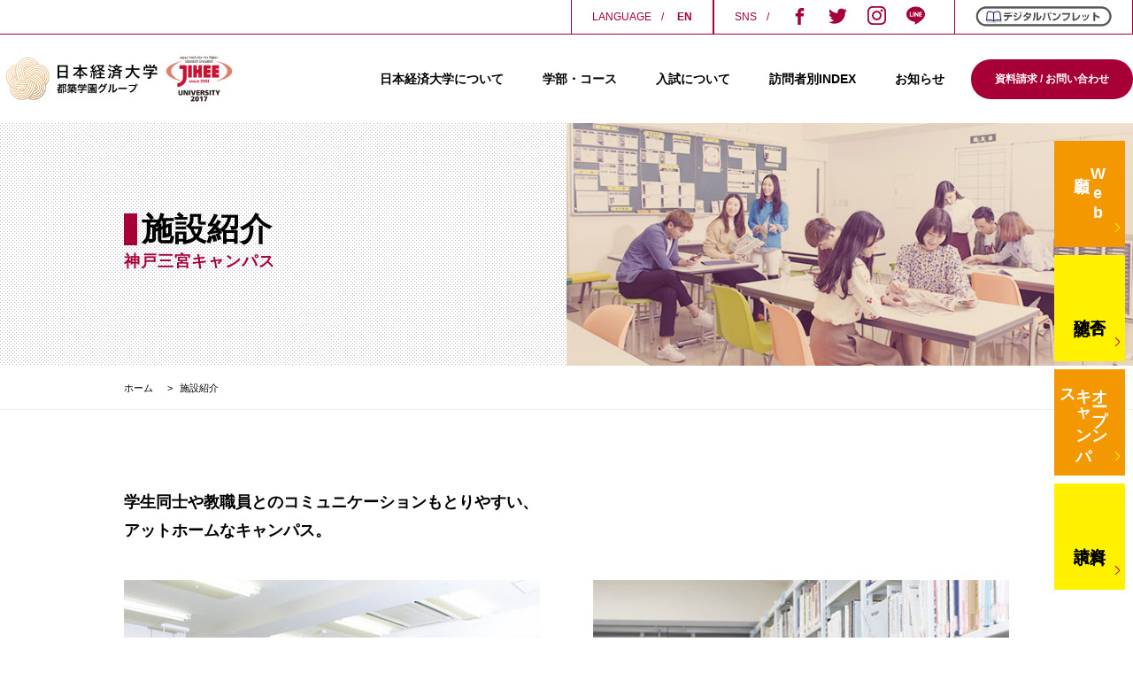

--- FILE ---
content_type: text/html; charset=UTF-8
request_url: https://kobe.jue.ac.jp/facility_kobe/?_ga=2.161789947.675525780.1659575032-1178314888.1641380984
body_size: 18060
content:


<!doctype html>
<html lang="ja"
	itemscope 
	itemtype="http://schema.org/Article" 
	prefix="og: http://ogp.me/ns#" >

<head>
    


     
 


    <!-- Google Tag Manager -->
    <script>
    (function(w, d, s, l, i) {
        w[l] = w[l] || [];
        w[l].push({
            'gtm.start': new Date().getTime(),
            event: 'gtm.js'
        });
        var f = d.getElementsByTagName(s)[0],
            j = d.createElement(s),
            dl = l != 'dataLayer' ? '&l=' + l : '';
        j.async = true;
        j.src =
            'https://www.googletagmanager.com/gtm.js?id=' + i + dl;
        f.parentNode.insertBefore(j, f);
    })(window, document, 'script', 'dataLayer', 'GTM-M89TZL5');
    </script>
    <!-- End Google Tag Manager -->

    <!-- Google Tag Manager -->
    <script>(function(w,d,s,l,i){w[l]=w[l]||[];w[l].push({'gtm.start':
    new Date().getTime(),event:'gtm.js'});var f=d.getElementsByTagName(s)[0],
    j=d.createElement(s),dl=l!='dataLayer'?'&l='+l:'';j.async=true;j.src=
    'https://www.googletagmanager.com/gtm.js?id='+i+dl;f.parentNode.insertBefore(j,f);
    })(window,document,'script','dataLayer','GTM-TWPN586');</script>
    <!-- End Google Tag Manager -->

    <meta charset="UTF-8">
        <meta name="viewport" content="width=device-width, initial-scale=1.0, maximum-scale=1.0, user-scalable=no" />
    <link rel="stylesheet" href="https://kobe.jue.ac.jp/wp-content/themes/jue/assets/css/owl.carousel.min.css">
    <link href="https://fonts.googleapis.com/earlyaccess/mplus1p.css" rel="stylesheet" />
    <title>施設紹介 | 日本経済大学神戸キャンパス | 都築学園</title>

<!-- All in One SEO Pack 2.4.5.1 by Michael Torbert of Semper Fi Web Designob_start_detected [-1,-1] -->
<meta name="description"  content="施設紹介 神戸三宮キャンパス 学生同士や教職員とのコミュニケーションもとりやすい、 アットホームなキャンパス。 国際交流ラウンジ ラウンジにある掲示板にはセミナーやイベント、休講などの重要なお知らせを掲示。大事な情報伝達手段の一つです。 図書館・情報センター 経済経営の専門書や実学書が充実し、自主学習スペースやPCスペースも併設。学生はもちろん、一般の方にも開放しています。 PCコーナー キャリアサポートセンター 情報リテラシー実習室 本館・教室 Start Up Lab お部屋探し情報神戸三宮キャンパスには、併設の学生寮等はございませんので、通学しやすい学生マンションの情報をご紹介します。 【UniLife】学生マンション" />

<link rel="canonical" href="https://kobe.jue.ac.jp/facility_kobe/" />
<meta property="og:title" content="施設紹介 | 日本経済大学神戸キャンパス | 都築学園" />
<meta property="og:type" content="article" />
<meta property="og:url" content="https://kobe.jue.ac.jp/facility_kobe/" />
<meta property="og:image" content="https://kobe.jue.ac.jp/wp-content/uploads/sites/4/2018/07/ogp-1.png" />
<meta property="og:site_name" content="日本経済大学神戸キャンパス | 都築学園" />
<meta property="og:description" content="施設紹介 神戸三宮キャンパス 学生同士や教職員とのコミュニケーションもとりやすい、 アットホームなキャンパス。 国際交流ラウンジ ラウンジにある掲示板にはセミナーやイベント、休講などの重要なお知らせを掲示。大事な情報伝達手段の一つです。 図書館・情報センター 経済経営の専門書や実学書が充実し、自主学習スペースやPCスペースも併設。学生はもちろん、一般の方にも開放しています。 PCコーナー キャリアサポートセンター 情報リテラシー実習室 本館・教室 Start Up Lab お部屋探し情報神戸三宮キャンパスには、併設の学生寮等はございませんので、通学しやすい学生マンションの情報をご紹介します。 【UniLife】学生マンション （外部サイトにリンクします）" />
<meta property="article:published_time" content="2018-02-27T22:52:38Z" />
<meta property="article:modified_time" content="2022-01-28T15:00:44Z" />
<meta name="twitter:card" content="summary" />
<meta name="twitter:title" content="施設紹介 | 日本経済大学神戸キャンパス | 都築学園" />
<meta name="twitter:description" content="施設紹介 神戸三宮キャンパス 学生同士や教職員とのコミュニケーションもとりやすい、 アットホームなキャンパス。 国際交流ラウンジ ラウンジにある掲示板にはセミナーやイベント、休講などの重要なお知らせを掲示。大事な情報伝達手段の一つです。 図書館・情報センター 経済経営の専門書や実学書が充実し、自主学習スペースやPCスペースも併設。学生はもちろん、一般の方にも開放しています。 PCコーナー キャリアサポートセンター 情報リテラシー実習室 本館・教室 Start Up Lab お部屋探し情報神戸三宮キャンパスには、併設の学生寮等はございませんので、通学しやすい学生マンションの情報をご紹介します。 【UniLife】学生マンション （外部サイトにリンクします）" />
<meta name="twitter:image" content="https://kobe.jue.ac.jp/wp-content/uploads/sites/4/2018/07/ogp-1.png" />
<meta itemprop="image" content="https://kobe.jue.ac.jp/wp-content/uploads/sites/4/2018/07/ogp-1.png" />
<!-- /all in one seo pack -->
<link rel='dns-prefetch' href='//s.w.org' />
<link rel="alternate" type="application/rss+xml" title="日本経済大学神戸キャンパス | 都築学園 &raquo; フィード" href="https://kobe.jue.ac.jp/feed/" />
<link rel="alternate" type="application/rss+xml" title="日本経済大学神戸キャンパス | 都築学園 &raquo; コメントフィード" href="https://kobe.jue.ac.jp/comments/feed/" />
		<script type="text/javascript">
			window._wpemojiSettings = {"baseUrl":"https:\/\/s.w.org\/images\/core\/emoji\/11.2.0\/72x72\/","ext":".png","svgUrl":"https:\/\/s.w.org\/images\/core\/emoji\/11.2.0\/svg\/","svgExt":".svg","source":{"concatemoji":"https:\/\/kobe.jue.ac.jp\/wp-includes\/js\/wp-emoji-release.min.js?ver=5.1.6"}};
			!function(a,b,c){function d(a,b){var c=String.fromCharCode;l.clearRect(0,0,k.width,k.height),l.fillText(c.apply(this,a),0,0);var d=k.toDataURL();l.clearRect(0,0,k.width,k.height),l.fillText(c.apply(this,b),0,0);var e=k.toDataURL();return d===e}function e(a){var b;if(!l||!l.fillText)return!1;switch(l.textBaseline="top",l.font="600 32px Arial",a){case"flag":return!(b=d([55356,56826,55356,56819],[55356,56826,8203,55356,56819]))&&(b=d([55356,57332,56128,56423,56128,56418,56128,56421,56128,56430,56128,56423,56128,56447],[55356,57332,8203,56128,56423,8203,56128,56418,8203,56128,56421,8203,56128,56430,8203,56128,56423,8203,56128,56447]),!b);case"emoji":return b=d([55358,56760,9792,65039],[55358,56760,8203,9792,65039]),!b}return!1}function f(a){var c=b.createElement("script");c.src=a,c.defer=c.type="text/javascript",b.getElementsByTagName("head")[0].appendChild(c)}var g,h,i,j,k=b.createElement("canvas"),l=k.getContext&&k.getContext("2d");for(j=Array("flag","emoji"),c.supports={everything:!0,everythingExceptFlag:!0},i=0;i<j.length;i++)c.supports[j[i]]=e(j[i]),c.supports.everything=c.supports.everything&&c.supports[j[i]],"flag"!==j[i]&&(c.supports.everythingExceptFlag=c.supports.everythingExceptFlag&&c.supports[j[i]]);c.supports.everythingExceptFlag=c.supports.everythingExceptFlag&&!c.supports.flag,c.DOMReady=!1,c.readyCallback=function(){c.DOMReady=!0},c.supports.everything||(h=function(){c.readyCallback()},b.addEventListener?(b.addEventListener("DOMContentLoaded",h,!1),a.addEventListener("load",h,!1)):(a.attachEvent("onload",h),b.attachEvent("onreadystatechange",function(){"complete"===b.readyState&&c.readyCallback()})),g=c.source||{},g.concatemoji?f(g.concatemoji):g.wpemoji&&g.twemoji&&(f(g.twemoji),f(g.wpemoji)))}(window,document,window._wpemojiSettings);
		</script>
		<style type="text/css">
img.wp-smiley,
img.emoji {
	display: inline !important;
	border: none !important;
	box-shadow: none !important;
	height: 1em !important;
	width: 1em !important;
	margin: 0 .07em !important;
	vertical-align: -0.1em !important;
	background: none !important;
	padding: 0 !important;
}
</style>
	<link rel='stylesheet' id='wp-block-library-css'  href='https://kobe.jue.ac.jp/wp-includes/css/dist/block-library/style.min.css?ver=5.1.6' type='text/css' media='all' />
<link rel='stylesheet' id='_s-style-css'  href='https://kobe.jue.ac.jp/wp-content/themes/jue/style.css?ver=5.1.6' type='text/css' media='all' />
<link rel='stylesheet' id='addtoany-css'  href='https://kobe.jue.ac.jp/wp-content/plugins/add-to-any/addtoany.min.css?ver=1.15' type='text/css' media='all' />
<!--n2css--><script type='text/javascript' src='https://kobe.jue.ac.jp/wp-includes/js/jquery/jquery.js?ver=1.12.4'></script>
<script type='text/javascript' src='https://kobe.jue.ac.jp/wp-includes/js/jquery/jquery-migrate.min.js?ver=1.4.1'></script>
<script type='text/javascript' src='https://kobe.jue.ac.jp/wp-content/plugins/add-to-any/addtoany.min.js?ver=1.1'></script>
<link rel='https://api.w.org/' href='https://kobe.jue.ac.jp/wp-json/' />
<link rel="EditURI" type="application/rsd+xml" title="RSD" href="https://kobe.jue.ac.jp/xmlrpc.php?rsd" />
<link rel="wlwmanifest" type="application/wlwmanifest+xml" href="https://kobe.jue.ac.jp/wp-includes/wlwmanifest.xml" /> 
<meta name="generator" content="WordPress 5.1.6" />
<link rel='shortlink' href='https://kobe.jue.ac.jp/?p=23' />
<link rel="alternate" type="application/json+oembed" href="https://kobe.jue.ac.jp/wp-json/oembed/1.0/embed?url=https%3A%2F%2Fkobe.jue.ac.jp%2Ffacility_kobe%2F" />
<link rel="alternate" type="text/xml+oembed" href="https://kobe.jue.ac.jp/wp-json/oembed/1.0/embed?url=https%3A%2F%2Fkobe.jue.ac.jp%2Ffacility_kobe%2F&#038;format=xml" />

<script data-cfasync="false">
window.a2a_config=window.a2a_config||{};a2a_config.callbacks=[];a2a_config.overlays=[];a2a_config.templates={};a2a_localize = {
	Share: "共有",
	Save: "ブックマーク",
	Subscribe: "購読",
	Email: "メール",
	Bookmark: "ブックマーク",
	ShowAll: "すべて表示する",
	ShowLess: "小さく表示する",
	FindServices: "サービスを探す",
	FindAnyServiceToAddTo: "追加するサービスを今すぐ探す",
	PoweredBy: "Powered by",
	ShareViaEmail: "メールでシェアする",
	SubscribeViaEmail: "メールで購読する",
	BookmarkInYourBrowser: "ブラウザにブックマーク",
	BookmarkInstructions: "このページをブックマークするには、 Ctrl+D または \u2318+D を押下。",
	AddToYourFavorites: "お気に入りに追加",
	SendFromWebOrProgram: "任意のメールアドレスまたはメールプログラムから送信",
	EmailProgram: "メールプログラム",
	More: "詳細&#8230;",
	ThanksForSharing: "Thanks for sharing!",
	ThanksForFollowing: "Thanks for following!"
};

(function(d,s,a,b){a=d.createElement(s);b=d.getElementsByTagName(s)[0];a.async=1;a.src="https://static.addtoany.com/menu/page.js";b.parentNode.insertBefore(a,b);})(document,"script");
</script>
<!-- start Simple Custom CSS and JS -->
<style type="text/css">
img {
  max-width: 100%;
}

.branding__img {
  max-width: 100%;
}</style>
<!-- end Simple Custom CSS and JS -->
<!-- start Simple Custom CSS and JS -->
<style type="text/css">
.section--dotted .post__content {background-color:transparent;}
p {margin:0px;}
/* CONTACT FORM */
span.wpcf7-list-item {display: block;}
.table--select span {padding-left: 0px;}
.wpcf7c-conf {background-color: #fff;border: none; }
.sendBtn {list-style:none; margin:0 auto; padding:0px; width:50%;}
.sendBtn li {display:inline-block; float:left; margin:0 5px; width: 47%;}
@media (max-width: 769px){ 
  .sendBtn{width:100%;}
  .sendBtn li {width:47%;}
}
.sent .contact-input-area{
    display: none;
}
#wpcf7-f38-p42-o1 .section--pad-lg-2 {margin:0px; padding:0px;}
#wpcf7-f37-p39-o1 .section--pad-lg-2 {margin:0px; padding:0px;}

div.wpcf7-mail-sent-ok {border:none; text-align:center; padding:20px; background-color:#f8f8f8; font-weight:bold;}
div.wpcf7-validation-errors, div.wpcf7-acceptance-missing {border:none; text-align:center; padding:20px; background-color:#f8f8f8; font-weight:bold; color:#fe000c;}
div.wpcf7-response-output {margin:0px;}

.listprf a {color:#333;}
.listprf li {width:50%; float:left;}
.listprfLong li {width:25%; float:left;}
@media (max-width: 769px){ 
  .listprf li {width:100%; float:none;}
.listprfLong li {width:100%; float:none;}
}
span#list__desc__prf {display:block; margin:0 0 10px 0px;line-height: 1;color: #898989;}

/* SLIDE */
.contents-swiper {max-width: 1000px;margin: 0 auto 30px;}
.swiper-slide {
  cursor: pointer;
}
.swiper-slide dt {
font-weight:bold;
}
.swiper-slide dd {
margin:0px;
  padding:0px;
}


.slide-area .swiper-button-prev,
.slide-area .swiper-button-next {
  display: none;
}
.slide-area dd {font-size:11px;}
@media (max-width: 768px) {
  .slide-area .swiper-button-prev,
  .slide-area .swiper-button-next {
    display: none;}
  .contents-swiper {max-width: 100%;margin: 30px auto;}
}
  }
}</style>
<!-- end Simple Custom CSS and JS -->
		<style type="text/css">.recentcomments a{display:inline !important;padding:0 !important;margin:0 !important;}</style>
		    <link rel="stylesheet"
        href="https://kobe.jue.ac.jp/wp-content/themes/jue/style_add.css?=20260116170357">
    <link rel="stylesheet"
        href="https://kobe.jue.ac.jp/wp-content/themes/jue/style_add2.css?=20260116170357">

    <link rel="shortcut icon" type="image/vnd.microsoft.icon"
        href="https://kobe.jue.ac.jp/wp-content/themes/jue/assets/images/favicons//favicon.ico">
    <link rel="icon" type="image/vnd.microsoft.icon"
        href="https://kobe.jue.ac.jp/wp-content/themes/jue/assets/images/favicons//favicon.ico">
    <link rel="apple-touch-icon" sizes="57x57"
        href="https://kobe.jue.ac.jp/wp-content/themes/jue/assets/images/favicons/apple-touch-icon-57x57.png">
    <link rel="apple-touch-icon" sizes="60x60"
        href="https://kobe.jue.ac.jp/wp-content/themes/jue/assets/images/favicons//apple-touch-icon-60x60.png">
    <link rel="apple-touch-icon" sizes="72x72"
        href="https://kobe.jue.ac.jp/wp-content/themes/jue/assets/images/favicons//apple-touch-icon-72x72.png">
    <link rel="apple-touch-icon" sizes="76x76"
        href="https://kobe.jue.ac.jp/wp-content/themes/jue/assets/images/favicons//apple-touch-icon-76x76.png">
    <link rel="apple-touch-icon" sizes="114x114"
        href="https://kobe.jue.ac.jp/wp-content/themes/jue/assets/images/favicons//apple-touch-icon-114x114.png">
    <link rel="apple-touch-icon" sizes="120x120"
        href="https://kobe.jue.ac.jp/wp-content/themes/jue/assets/images/favicons//apple-touch-icon-120x120.png">
    <link rel="apple-touch-icon" sizes="144x144"
        href="https://kobe.jue.ac.jp/wp-content/themes/jue/assets/images/favicons//apple-touch-icon-144x144.png">
    <link rel="apple-touch-icon" sizes="152x152"
        href="https://kobe.jue.ac.jp/wp-content/themes/jue/assets/images/favicons//apple-touch-icon-152x152.png">
    <link rel="apple-touch-icon" sizes="180x180"
        href="https://kobe.jue.ac.jp/wp-content/themes/jue/assets/images/favicons//apple-touch-icon-180x180.png">
    <link rel="icon" type="image/png" sizes="192x192"
        href="https://kobe.jue.ac.jp/wp-content/themes/jue/assets/images/favicons//android-chrome-192x192.png">
    <link rel="icon" type="image/png" sizes="48x48"
        href="https://kobe.jue.ac.jp/wp-content/themes/jue/assets/images/favicons//favicon-48x48.png">
    <link rel="icon" type="image/png" sizes="96x96"
        href="https://kobe.jue.ac.jp/wp-content/themes/jue/assets/images/favicons//favicon-96x96.png">
    <link rel="icon" type="image/png" sizes="96x96"
        href="https://kobe.jue.ac.jp/wp-content/themes/jue/assets/images/favicons//favicon-160x160.png">
    <link rel="icon" type="image/png" sizes="96x96"
        href="https://kobe.jue.ac.jp/wp-content/themes/jue/assets/images/favicons//favicon-196x196.png">
    <link rel="icon" type="image/png" sizes="16x16"
        href="https://kobe.jue.ac.jp/wp-content/themes/jue/assets/images/favicons//favicon-16x16.png">
    <link rel="icon" type="image/png" sizes="32x32"
        href="https://kobe.jue.ac.jp/wp-content/themes/jue/assets/images/favicons//favicon-32x32.png">
    <link rel="manifest" href="/manifest.json">
    <link rel="stylesheet" href="https://cdnjs.cloudflare.com/ajax/libs/font-awesome/6.0.0-beta3/css/all.min.css">
    <meta name="referrer" content="no-referrer-when-downgrade">
    <meta name="msapplication-TileColor" content="#2d88ef">
    <meta name="msapplication-TileImage"
        content="https://kobe.jue.ac.jp/wp-content/themes/jue/assets/images/favicons//mstile-144x144.png">
        
    
    
    
    <!-- DBM conversion tag -->
            <!-- Event snippet for 個別入学相談 conversion page -->
        <script> gtag('event', 'conversion', {'send_to': 'AW-16451231127/FxZbCMuK7I0ZEJe7x6Q9'}); </script>
    </head>

<body>
    <!-- Google Tag Manager (noscript) -->
    <noscript><iframe src="https://www.googletagmanager.com/ns.html?id=GTM-M89TZL5"
    height="0" width="0" style="display:none;visibility:hidden"></iframe></noscript>
    <!-- End Google Tag Manager (noscript) -->
    <!-- Google Tag Manager (noscript) -->
    <noscript><iframe src="https://www.googletagmanager.com/ns.html?id=GTM-TWPN586"
    height="0" width="0" style="display:none;visibility:hidden"></iframe></noscript>
    <!-- End Google Tag Manager (noscript) -->    

    <div class="wrapper">
        <header class="header">
            <div class="header__bot">
                <div class="header__menu">
                    <h1 class="branding"> <a href="https://www.jue.ac.jp/" class="branding__link"> <img
                                src="https://kobe.jue.ac.jp/wp-content/themes/jue/assets/images/logo.jpg"
                                class="branding__img"> </a> </h1>
                    <svg style="position: absolute; width: 0; height: 0; overflow: hidden;">
                        <defs>
                            <symbol id="icon-facebook" viewBox="0 0 32 32">
                                <path
                                    d="M19 6h5v-6h-5c-3.86 0-7 3.14-7 7v3h-4v6h4v16h6v-16h5l1-6h-6v-3c0-0.542 0.458-1 1-1z">
                                </path>
                            </symbol>
                            <symbol id="icon-line" viewBox="0 0 32 32">
                                <path
                                    d="M25.82 13.151c0.465 0 0.84 0.38 0.84 0.841 0 0.46-0.375 0.84-0.84 0.84h-2.34v1.5h2.34c0.465 0 0.84 0.377 0.84 0.84 0 0.459-0.375 0.839-0.84 0.839h-3.181c-0.46 0-0.836-0.38-0.836-0.839v-6.361c0-0.46 0.376-0.84 0.84-0.84h3.181c0.461 0 0.836 0.38 0.836 0.84 0 0.465-0.375 0.84-0.84 0.84h-2.34v1.5h2.34zM20.68 17.172c0 0.36-0.232 0.68-0.576 0.795-0.085 0.028-0.177 0.041-0.265 0.041-0.281 0-0.521-0.12-0.68-0.333l-3.257-4.423v3.92c0 0.459-0.372 0.839-0.841 0.839-0.461 0-0.835-0.38-0.835-0.839v-6.361c0-0.36 0.231-0.68 0.573-0.793 0.080-0.031 0.181-0.044 0.259-0.044 0.26 0 0.5 0.139 0.66 0.339l3.283 4.44v-3.941c0-0.46 0.376-0.84 0.84-0.84 0.46 0 0.84 0.38 0.84 0.84v6.361zM13.025 17.172c0 0.459-0.376 0.839-0.841 0.839-0.46 0-0.836-0.38-0.836-0.839v-6.361c0-0.46 0.376-0.84 0.84-0.84 0.461 0 0.837 0.38 0.837 0.84v6.361zM9.737 18.011h-3.181c-0.46 0-0.84-0.38-0.84-0.839v-6.361c0-0.46 0.38-0.84 0.84-0.84 0.464 0 0.84 0.38 0.84 0.84v5.521h2.341c0.464 0 0.839 0.377 0.839 0.84 0 0.459-0.376 0.839-0.839 0.839zM32 13.752c0-7.161-7.18-12.989-16-12.989s-16 5.828-16 12.989c0 6.415 5.693 11.789 13.38 12.811 0.521 0.109 1.231 0.344 1.411 0.787 0.16 0.401 0.105 1.021 0.051 1.44l-0.219 1.36c-0.060 0.401-0.32 1.581 1.399 0.86 1.721-0.719 9.221-5.437 12.581-9.3 2.299-2.519 3.397-5.099 3.397-7.957z">
                                </path>
                            </symbol>
                            <symbol id="icon-twitter" viewBox="0 0 32 32">
                                <path
                                    d="M32 7.075c-1.175 0.525-2.444 0.875-3.769 1.031 1.356-0.813 2.394-2.1 2.887-3.631-1.269 0.75-2.675 1.3-4.169 1.594-1.2-1.275-2.906-2.069-4.794-2.069-3.625 0-6.563 2.938-6.563 6.563 0 0.512 0.056 1.012 0.169 1.494-5.456-0.275-10.294-2.888-13.531-6.862-0.563 0.969-0.887 2.1-0.887 3.3 0 2.275 1.156 4.287 2.919 5.463-1.075-0.031-2.087-0.331-2.975-0.819 0 0.025 0 0.056 0 0.081 0 3.181 2.263 5.838 5.269 6.437-0.55 0.15-1.131 0.231-1.731 0.231-0.425 0-0.831-0.044-1.237-0.119 0.838 2.606 3.263 4.506 6.131 4.563-2.25 1.762-5.075 2.813-8.156 2.813-0.531 0-1.050-0.031-1.569-0.094 2.913 1.869 6.362 2.95 10.069 2.95 12.075 0 18.681-10.006 18.681-18.681 0-0.287-0.006-0.569-0.019-0.85 1.281-0.919 2.394-2.075 3.275-3.394z">
                                </path>
                            </symbol>
                        </defs>
                    </svg>
                    <div class="menu-container" id="menu-target">
                        <div class="header__top">
                            <div class="header__inner clx">
                                <div class="info">
 
                                    <div class="info__item">
                                        <span class="info__label">LANGUAGE</span>
                                        <span class="language__link"><a
                                                href="https://www.jue.ac.jp/">EN</a></span>
                                    </div>
                                    <div class="info__item">
                                        <span class="info__label">SNS </span>
                                        <ul class="social">
                                            <li class="social__root"> <a href="https://www.jue.ac.jp/facebook/"
                                                    class="social__item">
                                                    <svg class="icon icon-facebook">
                                                        <use xlink:href="#icon-facebook"></use>
                                                    </svg>
                                                </a> </li>
                                            <li class="social__root"> <a href="https://www.jue.ac.jp/twitter/"
                                                    class="social__item">
                                                    <svg class="icon icon-twitter">
                                                        <use xlink:href="#icon-twitter"></use>
                                                    </svg>
                                                </a> </li>
                                            <li class="social__root"> <a href="https://www.jue.ac.jp/instagram/"
                                                    class="social__item">
                                                    <svg class="icon icon-instagram" version="1.1" id="Layer_1"
                                                        xmlns="http://www.w3.org/2000/svg"
                                                        xmlns:xlink="http://www.w3.org/1999/xlink" x="0px" y="0px"
                                                        width="25px" height="25px" viewBox="72.031 72.031 25 25"
                                                        style="enable-background:new 72.031 72.031 25 25;"
                                                        xml:space="preserve">
                                                        <g>
                                                            <path d="M90.131,72.031H78.93c-3.804,0-6.899,3.095-6.899,6.899v11.201c0,3.805,3.095,6.899,6.899,6.899h11.201
													c3.805,0,6.899-3.095,6.899-6.899V78.93C97.031,75.127,93.936,72.031,90.131,72.031z M94.813,90.131c0,2.582-2.1,4.682-4.682,4.682
													H78.93c-2.581,0-4.681-2.1-4.681-4.682V78.93c0-2.581,2.1-4.681,4.681-4.681h11.201c2.582,0,4.682,2.1,4.682,4.681V90.131
													L94.813,90.131z" />
                                                            <path d="M84.531,78.09c-3.553,0-6.442,2.89-6.442,6.442s2.889,6.441,6.442,6.441c3.552,0,6.441-2.89,6.441-6.441
													S88.083,78.09,84.531,78.09z M84.531,88.754c-2.329,0-4.224-1.895-4.224-4.223c0-2.329,1.895-4.224,4.224-4.224
													c2.328,0,4.223,1.895,4.223,4.224C88.754,86.86,86.86,88.754,84.531,88.754z" />
                                                            <path d="M91.242,76.209c-0.427,0-0.848,0.172-1.148,0.476c-0.304,0.301-0.478,0.722-0.478,1.15s0.174,0.847,0.478,1.151
													c0.301,0.301,0.722,0.477,1.148,0.477c0.43,0,0.848-0.175,1.151-0.477c0.302-0.304,0.476-0.723,0.476-1.151
													s-0.174-0.849-0.476-1.15C92.091,76.382,91.672,76.209,91.242,76.209z" />
                                                        </g>
                                                    </svg>
                                                </a> </li>
                                            <li class="social__root"> <a href="https://www.jue.ac.jp/line/"
                                                    class="social__item">
                                                    <svg class="icon icon-line">
                                                        <use xlink:href="#icon-line"></use>
                                                    </svg>
                                                </a> </li>
                                        </ul>
                                    </div>
                                                                        <!-- <div class="info__item">
                                        <a href="https://frompage.pluginfree.com/weblish/frompage/4654292095/index.shtml?rep=1"
                                            onClick="window.open(this.href,'_blank','fullscreen=no,resizable=yes,scrollbars=no');return false;"><img
                                                src="https://d-pam.com/bt/bt_dp04Ba.gif" alt="パンフレットをネット上でご覧になれます。"
                                                width="154" height="23" border="0" style="cursor:hand"></a>
                                    </div> -->
                                                                        <div class="info__item">
                                        <a href="https://my.ebook5.net/nikkeidai/2026/" target="_blank"><img
                                                src="https://d-pam.com/bt/bt_dp04Ba.gif" alt="パンフレットをネット上でご覧になれます。"
                                                width="154" height="23" border="0" style="cursor:hand"></a>
                                    </div>
                                                             
                                </div>
                            </div>
                        </div>
                                                <div class="extra">
                                                        <a href="https://juken-kobe.jue.ac.jp/opencampus/"
                                class="btn btn-block btn-lg t-b btn-orange_ocam">オープンキャンパス</a>
                        </div>
                                                <div class="menu-precontainer" id="menu-target2">
                            <ul class="menu secondary-menu">
                                <li class="menu__root"> <a href="https://www.jue.ac.jp/for_applicant/"
                                        class="menu__item">受験生の方へ</a> </li>
                                <!-- <li class="menu__root"> <a href="https://www.jue.ac.jp/for_student/"
                                        class="menu__item">在校生の方へ</a> </li> -->
                                <li class="menu__root"> <a href="https://www.jue.ac.jp/for_student/"
                                        class="menu__item">在学生の方へ</a> </li>
                                <li class="menu__root"> <a href="https://www.jue.ac.jp/for_company/"
                                        class="menu__item">企業の方へ</a> </li>
                                <li class="menu__root"> <a href="https://www.jue.ac.jp/for_alumni/"
                                        class="menu__item">卒業生・一般の方へ</a> </li>
                                <li class="menu__root"> <a href="https://www.jue.ac.jp/for_foreigners/"
                                        class="menu__item">留学生の方へ</a> </li>
                            </ul>
                            <ul class="menu main-menu global__menu nav-effect">
                                <li class="menu__root menu__root-hover has-children nav__animation"> <a
                                        href="https://www.jue.ac.jp/aboutus/"
                                        class="menu__item ">日本経済大学について</a>
                                    <div class="dropdown">
                                        <ul class="menu__branch has-children">
                                            <li class="menu__root-dropdown"> <a
                                                    href="https://www.jue.ac.jp/aboutus/"
                                                    class="menu__branch-item t-b">日本経済大学について</a> </li>
                                            <li class="menu__root-dropdown"> <a
                                                    href="https://www.jue.ac.jp/aboutus/spirit/"
                                                    class="menu__branch-item t-b">建学の精神</a> </li>
                                            <li class="menu__root-dropdown"> <a
                                                    href="https://www.jue.ac.jp/aboutus/message/"
                                                    class="menu__branch-item t-b">学長メッセージ</a> </li>
                                            <li class="menu__root-dropdown"> <a
                                                    href="https://www.jue.ac.jp/aboutus/policy/"
                                                    class="menu__branch-item t-b">大学のポリシー</a> </li>
                                            <li class="menu__root-dropdown"> <a
                                                    href="https://www.jue.ac.jp/aboutus/history/"
                                                    class="menu__branch-item t-b">沿革</a> </li>
                                            <li class="menu__root-dropdown"> <a
                                                    href="https://www.jue.ac.jp/aboutus/release/"
                                                    class="menu__branch-item t-b">情報公開</a> </li>
                                            <!-- <li class="menu__root-dropdown"> <a
                                                    href="https://www.jue.ac.jp/aboutus/campus_life/"
                                                    class="menu__branch-item t-b">キャンパスライフ</a></li> -->
                                            <li class="menu__root-dropdown"> <a
                                                    href="https://www.jue.ac.jp/aboutus/cooperation/"
                                                    class="menu__branch-item t-b">高大連携</a></li>
                                            <li class="menu__root-dropdown"> <a
                                                    href="https://www.jue.ac.jp/collaboration/"
                                                    class="menu__branch-item t-b">産学連携</a></li>
                                            <li class="menu__root-dropdown"> <a
                                                    href="https://www.jue.ac.jp/aboutus/movie/"
                                                    class="menu__branch-item t-b">動画アーカイブページ</a></li>
                                            <li class="menu__root-dropdown"> <a
                                                    href="https://www.jue.ac.jp/special_contents/50th/"
                                                    class="menu__branch-item t-b">開学50周年記念特設ページ</a></li>
                                        </ul>
                                        <ul class="menu__branch has-children">
                                            <li class="menu__root-dropdown"> <a
                                                    href="https://www.jue.ac.jp/aboutus/features/"
                                                    class="menu__branch-item t-b">日本経済大学のできること</a> </li>
                                            <li class="menu__root-dropdown"> <a
                                                    href="https://www.jue.ac.jp/aboutus/features/activity/"
                                                    class="menu__branch-item">専門性について</a> </li>
                                            <li class="menu__root-dropdown"> <a
                                                    href="https://www.jue.ac.jp/aboutus/features/environment/"
                                                    class="menu__branch-item">環境について</a> </li>
                                            <li class="menu__root-dropdown"> <a
                                                    href="https://www.jue.ac.jp/aboutus/features/oversea/"
                                                    class="menu__branch-item">留学制度について</a> </li>
                                            <li class="menu__root-dropdown"> <a
                                                    href="https://www.jue.ac.jp/aboutus/features/tuition/"
                                                    class="menu__branch-item">学費について</a> </li>
                                        </ul>
                                        <ul class="menu__branch has-children">
                                            <li class="menu__root-dropdown"> <a href="https://www.jue.ac.jp/"
                                                    class="menu__branch-item t-b">福岡キャンパス</a> </li>
                                            <li class="menu__root-dropdown"> <a
                                                    href="https://www.jue.ac.jp/juken/entry_schedule_fukuoka/"
                                                    class="menu__branch-item">入試について</a> </li>
                                            <li class="menu__root-dropdown"> <a
                                                    href="https://mycampus.jue.ac.jp/"
                                                    class="menu__branch-item">オープンキャンパス</a> </li>
                                            <li class="menu__root-dropdown"> <a
                                                    href="https://www.jue.ac.jp/canpaslife/facility_fukuoka/"
                                                    class="menu__branch-item">施設・学生寮紹介</a> </li>
                                            <li class="menu__root-dropdown"> <a
                                                    href="https://www.jue.ac.jp/access_fukuoka/"
                                                    class="menu__branch-item">アクセス</a> </li>
                                            <li class="menu__root-dropdown"> <a
                                                    href="https://www.jue.ac.jp/professor_fukuoka/"
                                                    class="menu__branch-item">教員紹介</a> </li>
                                            <li class="menu__root-dropdown"> <a href="https://www.jue.ac.jp/canpaslife/library/"
                                                    class="menu__branch-item">図書館・情報センター</a> </li>
                                            <li class="menu__root-dropdown"> <a
                                                    href="https://www.jue.ac.jp/carrer_support/"
                                                    class="menu__branch-item">キャリアサポート</a> </li>
                                            <!-- <li class="menu__root-dropdown"> <a href="http://blog.tsuzuki.ac.jp/jue/"
                                                    target="_blank" class="menu__branch-item">キャンパスブログ</a> </li> -->
                                            <li class="menu__root-dropdown"> <a href="https://www.jue.ac.jp/juken/"
                                                    target="_blank" class="menu__branch-item">受験生応援サイト</a> </li>
                                        </ul>
                                        <ul class="menu__branch has-children">
                                            <li class="menu__root-dropdown"> <a href="http://kobe.jue.ac.jp/"
                                                    class="menu__branch-item t-b">神戸三宮キャンパス</a> </li>
                                            <li class="menu__root-dropdown"> <a href="http://kobe.jue.ac.jp/entry_kobe/"
                                                    class="menu__branch-item">入試について</a> </li>
                                            <li class="menu__root-dropdown"> <a
                                                    href="https://juken-kobe.jue.ac.jp/opencampus/"
                                                    class="menu__branch-item">オープンキャンパス</a> </li>
                                            <li class="menu__root-dropdown"> <a
                                                    href="http://kobe.jue.ac.jp/facility_kobe/"
                                                    class="menu__branch-item">施設・学生寮紹介</a> </li>
                                            <li class="menu__root-dropdown"> <a
                                                    href="http://kobe.jue.ac.jp/access_kobe/"
                                                    class="menu__branch-item">アクセス</a> </li>
                                            <li class="menu__root-dropdown"> <a
                                                    href="http://kobe.jue.ac.jp/professor_kobe/"
                                                    class="menu__branch-item">教員紹介</a> </li>
                                            <li class="menu__root-dropdown"> <a href="https://kobe.jue.ac.jp/library/"
                                                    class="menu__branch-item">図書館・情報センター</a> </li>
                                                                                                                                    <li class="menu__root-dropdown"> <a href="http://blog-kobe.jue.ac.jp/"
                                                    target="_blank" class="menu__branch-item">キャンパスレポート</a></li>
                                            <li class="menu__root-dropdown"> <a href="https://juken-kobe.jue.ac.jp/"
                                                    target="_blank" class="menu__branch-item">受験生応援サイト</a></li>
                                        </ul>
                                        <ul class="menu__branch has-children">
                                            <li class="menu__root-dropdown"> <a href="http://shibuya.jue.ac.jp/"
                                                    class="menu__branch-item t-b">東京渋谷キャンパス</a> </li>
                                            <li class="menu__root-dropdown"> <a
                                                    href="http://shibuya.jue.ac.jp/entry_tokyo/"
                                                    class="menu__branch-item">入試について</a> </li>
                                            <li class="menu__root-dropdown"> <a
                                                    href="https://juken-shibuya.jue.ac.jp/0919opencampus-nyushisetumeikai/"
                                                    class="menu__branch-item">オープンキャンパス</a> </li>
                                            <li class="menu__root-dropdown"> <a
                                                    href="http://shibuya.jue.ac.jp/facility_tokyo/"
                                                    class="menu__branch-item">施設・学生寮紹介</a> </li>
                                                                                        <li class="menu__root-dropdown"> <a
                                                    href="http://shibuya.jue.ac.jp/access_tokyo/"
                                                    class="menu__branch-item">アクセス</a> </li>
                                            <li class="menu__root-dropdown"> <a
                                                    href="https://shibuya.jue.ac.jp/professor_tokyo/"
                                                    class="menu__branch-item">教員紹介</a> </li>
                                            <li class="menu__root-dropdown"> <a
                                                    href="https://shibuya.jue.ac.jp/library/"
                                                    class="menu__branch-item">図書館・情報センター</a> </li>
                                            <li class="menu__root-dropdown"> <a
                                                    href="https://shibuya.jue.ac.jp/carrer_support/"
                                                    class="menu__branch-item">キャリアサポート</a> </li>
                                            <li class="menu__root-dropdown"> <a
                                                    href="https://shibuya.jue.ac.jp/consultation_room/"
                                                    class="menu__branch-item">学生相談室</a> </li>
                                            <li class="menu__root-dropdown"> <a href="https://juken-shibuya.jue.ac.jp/"
                                                    class="menu__branch-item">受験生応援サイト</a> </li>
                                                                                    </ul>
                                        <ul class="menu__branch has-children">
                                            <li class="menu__root-dropdown"> <a
                                                    href="http://shibuya.jue.ac.jp/graduate_school/"
                                                    class="menu__branch-item t-b">大学院</a> </li>
                                            <li class="menu__root-dropdown"> <a href="https://shibuya.jue.ac.jp/graduate_school/admission_requirements/"
                                                    class="menu__branch-item">大学院入試要項</a> </li>
                                            <li class="menu__root-dropdown"> <a href="https://shibuya.jue.ac.jp/graduate_school/seminar/"
                                                    class="menu__branch-item">大学院　公開セミナー</a> </li>
                                            <li class="menu__root-dropdown"> <a href="https://shibuya.jue.ac.jp/graduate_school/three-policies/"
                                                    class="menu__branch-item">大学院　三つの方針</a> </li>
                                            <li class="menu__root-dropdown"> <a href="https://shibuya.jue.ac.jp/graduate_school/thesis-evaluation-criteria/"
                                                    class="menu__branch-item">大学院　学位論文評価基準</a> </li>
                                        </ul>
                                    </div>
                                </li>
                                <li class="menu__root menu__root-hover has-children nav__animation"> <a
                                        href="https://www.jue.ac.jp/department_top/"
                                        class="menu__item ">学部・コース</a>
                                    <div class="dropdown">
                                        <ul class="menu__branch has-children">
                                            <li class="menu__root-dropdown"> <a
                                                    href="https://www.jue.ac.jp/department_top/economics/"
                                                    class="menu__branch-item t-b">経済学科</a> </li>
                                            <li class="menu__root-dropdown"> <a
                                                    href="https://www.jue.ac.jp/department_top/economics/japan_economics/"
                                                    class="menu__branch-item">日本経済コース</a> </li>
                                            <li class="menu__root-dropdown"> <a
                                                    href="https://www.jue.ac.jp/department_top/economics/global_contribution/"
                                                    class="menu__branch-item">国際貢献コース</a> </li>
                                            <li class="menu__root-dropdown"> <a
                                                    href="https://www.jue.ac.jp/department_top/economics/servant/"
                                                    class="menu__branch-item">公務員コース</a> </li>
                                        </ul>
                                        <ul class="menu__branch has-children">
                                            <li class="menu__root-dropdown"> <a
                                                    href="https://www.jue.ac.jp/department_top/commerce/"
                                                    class="menu__branch-item t-b">商学科</a> </li>
                                            <li class="menu__root-dropdown"> <a
                                                    href="https://www.jue.ac.jp/https://www.jue.ac.jp/department_top/commerce/marketing/"
                                                    class="menu__branch-item">マーケティングコース</a> </li>
                                            <li class="menu__root-dropdown"> <a
                                                    href="https://www.jue.ac.jp/department_top/commerce/accountant/"
                                                    class="menu__branch-item">会計・財務コース</a> </li>
                                            <li class="menu__root-dropdown"> <a
                                                    href="https://www.jue.ac.jp/department_top/commerce/tourism/"
                                                    class="menu__branch-item">ホテル・観光ビジネスコース</a> </li>
                                        </ul>
                                        <ul class="menu__branch has-children">
                                            <!-- <li class="menu__root-dropdown"> <a
                                                    href="https://www.jue.ac.jp/department_top/management_law/"
                                                    class="menu__branch-item t-b">経営法学科</a> </li>
                                            <li class="menu__root-dropdown"> <a
                                                    href="https://www.jue.ac.jp/department_top/management_law/servant/"
                                                    class="menu__branch-item mb30">公務員コース</a> </li> -->
                                            <li class="menu__root-dropdown"> <a
                                                    href="https://www.jue.ac.jp/department_top/sports_management/"
                                                    class="menu__branch-item t-b">健康スポーツ経営学科</a> </li>
                                            <li class="menu__root-dropdown"> <a
                                                    href="https://www.jue.ac.jp/department_top/sports_management/sports/"
                                                    class="menu__branch-item">スポーツマネジメントコース</a> </li>
											<li class="menu__root-dropdown"> <a
                                                    href="https://www.jue.ac.jp/department_top/sports_management/nihon_budou/"
                                                    class="menu__branch-item">日本武道コース</a> </li>

                                        </ul>
                                        <ul class="menu__branch has-children">
                                            <li class="menu__root-dropdown"> <a
                                                    href="https://www.jue.ac.jp/department_top/general_business/"
                                                    class="menu__branch-item t-b">経営学科</a> </li>
                                            <li class="menu__root-dropdown"> <a
                                                    href="https://www.jue.ac.jp/department_top/general_business/general_management/"
                                                    class="menu__branch-item">総合経営コース</a> </li>
                                            <li class="menu__root-dropdown"> <a
                                                    href="https://www.jue.ac.jp/department_top/general_business/ai_industory/"
                                                    class="menu__branch-item">デジタル・ビジネスデザインコース</a> </li>
                                            <li class="menu__root-dropdown"> <a
                                                    href="https://www.jue.ac.jp/department_top/general_business/entrepreneur/"
                                                    class="menu__branch-item">アトツギ・起業家コース</a> </li>
                                            <li class="menu__root-dropdown"> <a
                                                    href="https://www.jue.ac.jp/department_top/general_business/food/"
                                                    class="menu__branch-item">飲食ビジネスコース</a> </li>
                                            <!-- <li class="menu__root-dropdown"> <a
                                                    href="https://www.jue.ac.jp/department_top/general_business/japanese/"
                                                    class="menu__branch-item">経営日本語コース</a> </li> -->
                                            <li class="menu__root-dropdown"> <a
                                                    href="https://www.jue.ac.jp/department_top/general_business/manga/"
                                                    class="menu__branch-item">eスポーツ・アニメ産業コース</a> </li>
											<li class="menu__root-dropdown"> <a
                                                    href="https://www.jue.ac.jp/department_top/general_business/sdgs_environmentalbusiness/"
                                                    class="menu__branch-item">SDGs・環境ビジネスコース</a> </li>
                                        </ul>
                                        <ul class="menu__branch has-children">
                                            <li class="menu__root-dropdown"> <a
                                                    href="https://www.jue.ac.jp/department_top/entertainment_top/"
                                                    class="menu__branch-item t-b">芸創プロデュース学科</a> </li>
                                            <li class="menu__root-dropdown"> <a
                                                    href="https://www.jue.ac.jp/department_top/entertainment_top/entertainment/"
                                                    class="menu__branch-item">芸能マネジメントコース</a> </li>
                                            <li class="menu__root-dropdown"> <a
                                                    href="https://www.jue.ac.jp/department_top/general_business/fashion/"
                                                    class="menu__branch-item mb30">ファッションビジネスコース</a> </li>
                                            <li class="menu__root-dropdown"> <a
                                                    href="https://www.jue.ac.jp/department_top/global_business_top/"
                                                    class="menu__branch-item t-b">グローバルビジネス学科</a> </li>
                                            <li class="menu__root-dropdown"> <a
                                                    href="https://www.jue.ac.jp/department_top/global_business_top/global_business/"
                                                    class="menu__branch-item">グローバルビジネスコース</a> </li>
                                            <li class="menu__root-dropdown"> <a
                                                    href="https://www.jue.ac.jp/department_top/global_business_top/airline/"
                                                    class="menu__branch-item mb30">エアラインビジネスコース</a> </li>
                                            <li class="menu__root-dropdown"> <a
                                                    href="https://www.jue.ac.jp/department_top/digital-business-management/" target="_blank"
                                                    class="menu__branch-item t-b">デジタルビジネス・マネジメント学科（渋谷のみ）</a> </li>
                                        </ul>               
                                    </div>
                                </li>
                                <li class="menu__root menu__root-hover nav__animation"> <a
                                        href="https://www.jue.ac.jp/entry/" class="menu__item ">入試について</a>
                                </li>
                                <li class="menu__root menu__root-hover has-children nav__animation"> <a
                                        href="javascript:void(0);" class="menu__item ">訪問者別INDEX</a>
                                    <div class="dropdown">
                                        <ul class="menu__branch has-children">
                                            <li class="menu__root-dropdown"> <a
                                                    href="https://www.jue.ac.jp/for_applicant/"
                                                    class="menu__branch-item t-b">受験生の方へ</a> </li>
                                            <li class="menu__root-dropdown"> <a href="https://juken-fukuoka.jue.ac.jp/"
                                                    class="menu__branch-item" target="_blank">福岡キャンパス</a> </li>
                                            <li class="menu__root-dropdown"> <a href="https://juken-kobe.jue.ac.jp/"
                                                    class="menu__branch-item">神戸三宮キャンパス</a> </li>
                                            <li class="menu__root-dropdown"> <a href="https://juken-shibuya.jue.ac.jp/"
                                                    class="menu__branch-item">東京渋谷キャンパス</a> </li>
                                            <li class="menu__root-dropdown"> <a
                                                    href="https://www.jue.ac.jp/department_top/"
                                                    class="menu__branch-item">学部・コース</a> </li>
                                            <li class="menu__root-dropdown"> <a
                                                    href="https://www.jue.ac.jp/for_applicant/opencampus_top/"
                                                    class="menu__branch-item">オープンキャンパス</a> </li>
                                            <li class="menu__root-dropdown"> <a
                                                    href="https://www.jue.ac.jp/entry/"
                                                    class="menu__branch-item">入試情報</a> </li>
                                            <!-- <li class="menu__root-dropdown"> <a
                                                    href="https://www.jue.ac.jp/for_applicant/consulting/"
                                                    class="menu__branch-item">進学相談会</a> </li> -->
                                            <li class="menu__root-dropdown"> <a
                                                    href="http://fukuoka.jue.ac.jp/circle_list/"
                                                    class="menu__branch-item">サークル・クラブ活動</a> </li>
                                        </ul>
                                        <ul class="menu__branch has-children">
                                            <!-- <li class="menu__root-dropdown"> <a
                                                    href="https://www.jue.ac.jp/for_student/"
                                                    class="menu__branch-item t-b">在校生の方へ</a> </li> -->
                                            <li class="menu__root-dropdown"> <a
                                                    href="https://www.jue.ac.jp/for_student/"
                                                    class="menu__branch-item t-b">在学生の方へ</a> </li>
                                            <li class="menu__root-dropdown"> <a
                                                    href="https://www.jue.ac.jp/for_student/certificates/"
                                                    class="menu__branch-item">資格の取得について</a> </li>
                                            <li class="menu__root-dropdown"> <a
                                                    href="https://www.jue.ac.jp/for_student/internships/"
                                                    class="menu__branch-item">インターンについて</a> </li>
                                            <li class="menu__root-dropdown"> <a href="https://fukuoka.jue.ac.jp/bbs/"
                                                    class="menu__branch-item">福岡キャンパス学生掲示板</a> </li>
                                            <li class="menu__root-dropdown"> <a href="https://kobe.jue.ac.jp/bbs/"
                                                    class="menu__branch-item">神戸三宮キャンパス学生掲示板</a> </li>
                                            <li class="menu__root-dropdown"> <a href="https://shibuya.jue.ac.jp/bbs/"
                                                    class="menu__branch-item">東京渋谷キャンパス学生掲示板</a> </li>
                                            <li class="menu__root-dropdown"> <a
                                                    href="https://jue.tsuzuki.ac.jp/public/web/Syllabus/WebsyllabusKensaku/UI/WSL_SyllabusKensaku.aspx"
                                                    target="_blank" class="menu__branch-item">シラバス紹介</a> </li>
                                            <!-- <li class="menu__root-dropdown"> <a href="http://fukuoka.jue.ac.jp/parents_meeting/" class="menu__branch-item">保護者懇談会について</a> </li> -->
                                        </ul>
                                        <ul class="menu__branch has-children">
                                            <li class="menu__root-dropdown"> <a
                                                    href="https://www.jue.ac.jp/for_company/"
                                                    class="menu__branch-item t-b">企業の方へ</a> </li>
                                            <li class="menu__root-dropdown"> <a
                                                    href="https://www.jue.ac.jp/news/"
                                                    class="menu__branch-item">お知らせ</a> </li>
                                            <li class="menu__root-dropdown"> <a
                                                    href="https://www.jue.ac.jp/for_company/hiring/"
                                                    class="menu__branch-item">求人・アルバイトをお探しの企業様</a> </li>
                                        </ul>
                                        <ul class="menu__branch has-children">
                                            <li class="menu__root-dropdown"> <a
                                                    href="https://www.jue.ac.jp/for_alumni/"
                                                    class="menu__branch-item t-b">卒業生・一般の方へ</a> </li>
                                            <li class="menu__root-dropdown"> <a
                                                    href="https://www.jue.ac.jp/for_alumni/public_program/"
                                                    class="menu__branch-item">公開講座</a></li>
                                                                            <li class="menu__root-dropdown"> <a
                                        href="https://www.jue.ac.jp/for_alumni/visiting_program/"
                                        class="menu__branch-item">出張講座</a> </li>
                                <li class="menu__root-dropdown"> <a
                                        href="https://www.jue.ac.jp/for_alumni/association/"
                                        class="menu__branch-item">同窓会サイト</a> </li>
                                <li class="menu__root-dropdown"> <a
                                        href="https://www.jue.ac.jp/for_alumni/diplomat/"
                                        class="menu__branch-item">証明書の発行について</a> </li>
                                <li class="menu__root-dropdown"> <a
                                        href="https://www.jue.ac.jp/for_alumni/change_address/"
                                        class="menu__branch-item">住所変更届</a> </li>
                                <li class="menu__root-dropdown"> <a
                                        href="https://www.jue.ac.jp/for_alumni/change_workplace/"
                                        class="menu__branch-item">勤務先変更届</a></li>
                                <li class="menu__root-dropdown"> <a href="https://jue.repo.nii.ac.jp/" target="_blank"
                                        class="menu__branch-item">日本経済大学リポジトリ</a></li>
                            </ul>
                            <ul class="menu__branch has-children">
                                <li class="menu__root-dropdown"> <a
                                        href="https://www.jue.ac.jp/for_foreigners/"
                                        class="menu__branch-item t-b">留学生の方へ</a> </li>
                                <li class="menu__root-dropdown"> <a
                                        href="https://www.jue.ac.jp/for_foreigners/"
                                        class="menu__branch-item">入試情報</a> </li>
                                <li class="menu__root-dropdown"> <a
                                        href="https://www.jue.ac.jp/for_foreigners/"
                                        class="menu__branch-item">学費について</a> </li>
                            </ul>
                        </div>
                        </li>
                        <li class="menu__root menu__root-hover nav__animation"> <a
                                href="https://kobe.jue.ac.jp/news/" class="menu__item ">お知らせ</a> </li>
                        </ul>
                                                                                                <div class="btn-container head_access">
                            <a href="https://kobe.jue.ac.jp/access_kobe/"
                                class="btn btn-default btn-rounded btn-request"> <span class="btn__txt">アクセス</span> </a>
                        </div>
                                                                        <div class="btn-container">
                                                        <a href="https://jue-kobe.campus-p.jp/look"
                                class="btn btn-default btn-rounded btn-request sp-only">
                                <span class="btn__txt">合否確認</span>
                            </a>

                                                        
                            <a href="https://kobe.jue.ac.jp/contact"
                                class="btn btn-default btn-rounded btn-request pc-only">
                                <span class="btn__txt">資料請求 / お問い合わせ</span>
                            </a>
                        </div>
                    </div>
                </div>
                <div class="mobile-links">
                                        <div class="quick">
                        
                        <a href="https://www.jue.ac.jp/for-examinee-entry/"
                            class="quick-link quick-link2"><span>Web<br>出願</span></a> 
                        <a href="https://jue-kobe.campus-p.jp/look/"
                            class="quick-link quick-link1"><span>合否<br>確認</span></a>
                        <!-- <a href="https://juken-kobe.jue.ac.jp/" class="quick-link quick-link1">
                            <span>受験生<br>応援サイト</span> </a> -->
                        <a href="https://juken-kobe.jue.ac.jp/opencampus/" class="quick-link quick-link2">
                            <span>オープン<br>キャンパス</span> </a>
                        <a href="https://kobe.jue.ac.jp/contact/"
                            class="quick-link quick-link1 "><span>資料<br>請求</span></a>
                                                    <style>
                        .quick-link {
                                                    text-align: left;
                                                    align-items: center;
                                                    -webkit-align-items: center;
                                                    -ms-align-items: center;
                                                    justify-content: center;
                                                    letter-spacing: 2px;
                                                }

                                                .tele_mail_pc {
                                                    display: block;
                                                }

                                                .tele_mail_sp {
                                                    display: none;
                                                }

                                                .head_access {
                                                    display: none;
                                                }

                                                @media (max-width: 999px) {
                                                    .head_access {
                                                        display: flex;
                                                    }

                                                    .head_access a {
                                                        margin-top: 0;
                                                    }

                                                    .language__link a {
                                                        color: #fff;
                                                    }
                                                }

                                                @media screen and (min-width:768px) and (max-width:999px) {
                                                    .header.affect {
                                                        overflow-y: initial;
                                                    }
                                                }

                                                @media (max-width: 769px) {
                                                    .quick-link {
                                                        width: auto;
                                                        writing-mode: horizontal-tb;
                                                        font-size: 10px;
                                                    }

                                                    .quick-link span {
                                                        display: block;
                                                        width: 40px;
                                                        text-align: center;
                                                    }

                                                    .tele_mail_pc {
                                                        display: none;
                                                    }

                                                    .tele_mail_sp {
                                                        display: block;
                                                    }

                                                    .quick-web {
                                                        display: flex;
                                                    }

                                                    .quick-link2 {
                                                        /* display: none; */
                                                        /* display: block; */
                                                        display: flex;
                                                        align-items: center;
                                                        justify-content: center;
                                                        font-size: 10px;
                                                        line-height: 12px;
                                                        background: #f39800;
                                                        /* width: 70px; */
                                                        color: #fff;
                                                    }

                                                    .quick-link2 span {
                                                        /* width: 70px; */
                                                        /* padding: 18px 0; */
                                                    }

                                                    .btn-dyellow {
                                                        background-color: #fff100;
                                                        color: #000;
                                                    }

                                                    .btn-orange_ocam {
                                                        border: 1px solid #fff;
                                                        background: #f09716;
                                                        color: #fff;
                                                    }
                                                }

                                                @media (min-width: 769px) {
                                                    .quick {
                                                        width: 80px;
                                                    }
                                                    .quick-link span,
                                                    .quick-link2 span {
                                                        display: block;
                                                        writing-mode: vertical-rl;
                                                        -ms-writing-mode: tb-rl;
                                                        -webkit-text-orientation: upright;
                                                        text-orientation: upright;
                                                    }
                                                }
                        </style>
                    </div>
                                        <button class="nav-trigger" data-target="menu-target" data-anotherTarget="menu-target2"> <span
                            class="line"></span> <span class="line"></span> <span class="line"></span> MENU </button>
                </div>
            </div>
    </div>
    </header>
    <div id="content" class="site-content">

	<section class="banner banner--dotted" role="banner">
  <div class="banner__img-container"> <img src="https://kobe.jue.ac.jp/wp-content/themes/jue/assets/images/facilities_kobe_img1.jpg" class="banner__img"> </div>
  <div class="banner__inner">
    <div class="banner__content">
      <h3 class="banner__title banner__title--bordered">施設紹介</h3>
      <h4 class="banner__text">神戸三宮キャンパス</h4>
    </div>
  </div>
</section>
<section class="section section--white section--padh section--bbot">
  <div class="section__inner">
    <nav class="breadcrumbs-menu"><ol class="breadcrumbs"><li class="breadcrumb__item"><a href="https://kobe.jue.ac.jp/" class="home"><span>ホーム</span></a></li><li class="breadcrumb__item current"><span>施設紹介</span></li></ol></nav>
  </div>
</section>
<section class="section section--white section--padh section--padv">
  <div class="section__inner">
    <h3 class="title__header mb40-xs">学生同士や教職員とのコミュニケーションもとりやすい、<br/>
      アットホームなキャンパス。</h3>
    <div class="grid grid5 mb40-xs">
      <div class="grid__item grid__item5 grid__item-xs-12 grid__item-md-6 mb20-xs mb10-lg">
        <div class="post post--block post--block2">
          <div class="post__thumb"> <img src="https://kobe.jue.ac.jp/wp-content/themes/jue/assets/images/thumb/facilities_kobe_img2.jpg" alt=""> </div>
          <div class="post__content post__content2">
            <h4 class="title__header">国際交流ラウンジ</h4>
            <p> ラウンジにある掲示板にはセミナーやイベント、休講などの重要なお知らせを掲示。大事な情報伝達手段の一つです。 </p>
          </div>
        </div>
      </div>
      <div class="grid__item grid__item5 grid__item-xs-12 grid__item-md-6 mb20-xs mb10-lg">
        <div class="post post--block post--block2">
          <div class="post__thumb"> <img src="https://kobe.jue.ac.jp/wp-content/themes/jue/assets/images/thumb/facilities_kobe_img3.jpg" alt=""> </div>
          <div class="post__content post__content2">
            <h4 class="title__header"><a href="https://kobe.jue.ac.jp/library/">図書館・情報センター</a></h4>
            <p>経済経営の専門書や実学書が充実し、自主学習スペースやPCスペースも併設。学生はもちろん、一般の方にも開放しています。</p>
          </div>
        </div>
      </div>
    </div>
    <div class="grid mb20-xs mb50-lg">
      <div class="grid__item grid__item-xs-12 grid__item-md-4"> <img src="https://kobe.jue.ac.jp/wp-content/themes/jue/assets/images/thumb/facilities_kobe_img6.jpg" class="section-img">
        <h3 class="t-b post__title3">PCコーナー</h3>
      </div>
      <div class="grid__item grid__item-xs-12 grid__item-md-4"> <img src="https://kobe.jue.ac.jp/wp-content/themes/jue/assets/images/thumb/facilities_kobe_img5.jpg" class="section-img">
        <h3 class="t-b post__title3">キャリアサポートセンター</h3>
      </div>
      <div class="grid__item grid__item-xs-12 grid__item-md-4"> <img src="https://kobe.jue.ac.jp/wp-content/themes/jue/assets/images/thumb/facilities_kobe_img4.jpg" class="section-img">
        <h3 class="t-b post__title3">情報リテラシー実習室</h3>
      </div>
      <div class="grid__item grid__item-xs-12 grid__item-md-4"> <img src="https://kobe.jue.ac.jp/wp-content/themes/jue/assets/images/thumb/facilities_kobe_img8.jpg" class="section-img">
        <h3 class="t-b post__title3">本館・教室</h3>
      </div>
      <div class="grid__item grid__item-xs-12 grid__item-md-4"> <img src="https://kobe.jue.ac.jp/wp-content/themes/jue/assets/images/thumb/facilities_kobe_img9.jpg" class="section-img">
        <h3 class="t-b post__title3">Start Up Lab</h3>
      </div>
    </div>
  </div>
</section>

<section class="section--white section--padh mb60">
		<div class="section__inner">
			<h4 class="title--bordered title-bordered--base mb50-lg">お部屋探し情報</h4><p>神戸三宮キャンパスには、併設の学生寮等はございませんので、通学しやすい学生マンションの情報をご紹介します。</p><br>
			<div class="grid__elem"> 

				<!-- link 02 -->
				<div class="grid__card-md30 grid__elem-item-mdf grid__item-dotted section--pad-md16"><a href="https://unilife.co.jp/search/school/pref_id:28/school_id:17761/"><img src="http://kobe.jue.ac.jp/wp-content/uploads/sites/4/2022/01/unnamed.jpg" alt="" width="400px"  class="alignnone size-full wp-image-20373" /></a>
</div>




				<div class="grid__card-md70 grid__elem-item-mdf grid__item-dotted section--pad-md16">
					<div class="element__links">
						<ul>
							<li class="list--links"><a href="https://unilife.co.jp/search/school/pref_id:28/school_id:17761/" target="_blank" class="t-base" rel="noopener noreferrer">【UniLife】学生マンション</a></li>
							<span>（外部サイトにリンクします）</span>
						</ul>
					</div>
				</div>
	</section>

<section class="section section--dotted section--padv3"></section>

</div><!-- #content -->

<footer class="footer">
    <div class="footer__inner">
        <ul class="menu third-menu">
            <li class="menu__root">
                <a href="https://kobe.jue.ac.jp/press/" class="menu__item">プレスリリース</a>
            </li>
            <li class="menu__root">
                <a href="https://www.jue.ac.jp/privacy/" class="menu__item">プライバシーポリシー</a>
            </li>
            <li class="menu__root">
                <a href="https://www.jue.ac.jp/sitemap/" class="menu__item">サイトマップ</a>
            </li>
            <li class="menu__root">
                <a href="https://www.jue.ac.jp/group/" class="menu__item">グループ校リンク</a>
            </li>
        </ul>

        <ul class="social social2">
            <li class="social__root">
                <a href="https://www.jue.ac.jp/facebook/" class="social__item">
                    <svg class="icon icon-facebook">
                        <use xlink:href="#icon-facebook"></use>
                    </svg>
                </a>
            </li>
            <li class="social__root">
                <a href="https://www.jue.ac.jp/twitter/" class="social__item">
                    <svg class="icon icon-twitter">
                        <use xlink:href="#icon-twitter"></use>
                    </svg>
                </a>
            </li>
            <li class="social__root">
                <a href="https://www.jue.ac.jp/instagram/" class="social__item">
                    <svg class="icon icon-instagram" version="1.1" id="Layer_1" xmlns="http://www.w3.org/2000/svg"
                        xmlns:xlink="http://www.w3.org/1999/xlink" x="0px" y="0px" width="25px" height="25px"
                        viewBox="72.031 72.031 25 25" style="enable-background:new 72.031 72.031 25 25;"
                        xml:space="preserve">
                        <g>
                            <path d="M90.131,72.031H78.93c-3.804,0-6.899,3.095-6.899,6.899v11.201c0,3.805,3.095,6.899,6.899,6.899h11.201
															c3.805,0,6.899-3.095,6.899-6.899V78.93C97.031,75.127,93.936,72.031,90.131,72.031z M94.813,90.131c0,2.582-2.1,4.682-4.682,4.682
															H78.93c-2.581,0-4.681-2.1-4.681-4.682V78.93c0-2.581,2.1-4.681,4.681-4.681h11.201c2.582,0,4.682,2.1,4.682,4.681V90.131
															L94.813,90.131z" />
                            <path d="M84.531,78.09c-3.553,0-6.442,2.89-6.442,6.442s2.889,6.441,6.442,6.441c3.552,0,6.441-2.89,6.441-6.441
															S88.083,78.09,84.531,78.09z M84.531,88.754c-2.329,0-4.224-1.895-4.224-4.223c0-2.329,1.895-4.224,4.224-4.224
															c2.328,0,4.223,1.895,4.223,4.224C88.754,86.86,86.86,88.754,84.531,88.754z" />
                            <path d="M91.242,76.209c-0.427,0-0.848,0.172-1.148,0.476c-0.304,0.301-0.478,0.722-0.478,1.15s0.174,0.847,0.478,1.151
															c0.301,0.301,0.722,0.477,1.148,0.477c0.43,0,0.848-0.175,1.151-0.477c0.302-0.304,0.476-0.723,0.476-1.151
															s-0.174-0.849-0.476-1.15C92.091,76.382,91.672,76.209,91.242,76.209z" />
                        </g>
                    </svg>
                </a>
            </li>
            <li class="social__root">
                <a href="https://www.jue.ac.jp/line/" class="social__item">
                    <svg class="icon icon-line">
                        <use xlink:href="#icon-line"></use>
                    </svg>
                </a>
            </li>
        </ul>

        <!--<ul class="social social2">
                    <li class="social__root">
                        <a href="https://www.facebook.com/jue.kobe/" class="social__item">
                            <svg class="icon icon-facebook">
                                <use xlink:href="#icon-facebook"></use>
                            </svg>
                        </a>
                    </li>
                    <li class="social__root">
                        <a href="https://twitter.com/jue_kobe" class="social__item">
                            <svg class="icon icon-twitter">
                                <use xlink:href="#icon-twitter"></use>
                            </svg>
                        </a>
                    </li>
                    <li class="social__root">
                        <a href="" class="social__item">
                            <svg class="icon icon-line">
                                <use xlink:href="#icon-line"></use>
                            </svg>
                        </a>
                    </li>
                    </ul>

                    <ul class="social social2">
                    <li class="social__root">
                        <a href="https://www.facebook.com/jue.shibuya/" class="social__item">
                            <svg class="icon icon-facebook">
                                <use xlink:href="#icon-facebook"></use>
                            </svg>
                        </a>
                    </li>
                    <li class="social__root">
                        <a href="https://twitter.com/jue_shibuya" class="social__item">
                            <svg class="icon icon-twitter">
                                <use xlink:href="#icon-twitter"></use>
                            </svg>
                        </a>
                    </li>
                    <li class="social__root">
                        <a href="" class="social__item">
                            <svg class="icon icon-line">
                                <use xlink:href="#icon-line"></use>
                            </svg>
                        </a>
                    </li>
                    </ul>-->



    </div>
    <div class="copyright">©JAPAN UNIVERSITY OF ECONOMICS 都築学園グループ All Rights Reserved.</div>
</footer><!-- #colophon -->
</div><!-- #page -->

<script type='text/javascript' src='https://kobe.jue.ac.jp/wp-content/themes/jue/js/navigation.js?ver=20151215'></script>
<script type='text/javascript' src='https://kobe.jue.ac.jp/wp-content/themes/jue/js/skip-link-focus-fix.js?ver=20151215'></script>
<script type='text/javascript' src='https://kobe.jue.ac.jp/wp-includes/js/wp-embed.min.js?ver=5.1.6'></script>

<script src="https://ajax.googleapis.com/ajax/libs/jquery/3.2.1/jquery.min.js"></script>
<script src="https://kobe.jue.ac.jp/wp-content/themes/jue/assets/js/owl.carousel.min.js"></script>
<script type="text/javascript">
'use strict';

document.addEventListener('DOMContentLoaded', (function() {

    let navTrigger = document.querySelector('.nav-trigger'),
        menuItems = document.querySelectorAll('.menu__item'),
        wSize = document.getElementsByTagName('body')[0],
        menuItemsHover = document.querySelectorAll('.menu__root-hover'),
        menuHighlighter = document.createElement('span'),
        scrollDetect = false,
        //tab variables;
        tabLinks = document.querySelectorAll('.tablinks'),
        tabContents = document.querySelectorAll('.tabcontent'),
        effectItems = document.querySelectorAll(".toAnimate"),

        mainHeader = document.querySelector('.header'),
        mainBody = document.querySelector('body');


    menuHighlighter.className = "highlighter";
    document.getElementById('menu-target').insertAdjacentElement('afterbegin', menuHighlighter);

    function debounce(func, wait = 20, immediate = true) {
        var timeout;
        return function() {
            var context = this,
                args = arguments;
            var later = function() {
                timeout = null;
                if (!immediate) func.apply(context, args);
            };
            var callNow = immediate && !timeout;
            clearTimeout(timeout);
            timeout = setTimeout(later, wait);
            if (callNow) func.apply(context, args);
        };
    };

    // fixed sidebar

    function swap_this() {
        if (window_width <= 1000) {
            $('.mobile-links').insertAfter('.menu-container');
        } else {
            $('.mobile-links').insertAfter('.header__menu');
        }
    }
    swap_this();

    // new
    var headerHeight;
    var footerHeight;
    var window_width = $(window).width();
    var docHeight;
    const quickHeight = $('.quick').innerHeight();

    $(window).on('load resize', function() {
        docHeight = $(document).height();
        headerHeight = $('.header').innerHeight();
        footerHeight = $('.footer').innerHeight();
        window_width = $(this).width();
        if (
            ($(window).height() - headerHeight) < quickHeight + 200 &&
            $(window).scrollTop() < headerHeight
        ) {
            $('.quick').addClass('unfixed');
        }
        swap_this();
    });


    $(window).scroll(function() {
        var windowScroll = $(this).scrollTop();
        var botHeight = docHeight - footerHeight;

        if (windowScroll < headerHeight && windowScroll < docHeight) {
            $('.quick').addClass('unfixed');
        } else if (windowScroll < botHeight) {
            $('.quick').removeClass('unfixed');
        } else {
            $('.quick').removeAttr('style');
        }
    });
    // end of fixed sidebar

    function animateIt() {
        effectItems.forEach(el => {
            let elemY = el.getBoundingClientRect().y,
                elemHeight = el.offsetHeight,
                elemTop = el.offsetTop,
                winY = window.scrollY,
                winHeight = window.innerHeight,
                scrollOneThird = (winY + winHeight) - elemHeight * .33;



            if (scrollOneThird > elemTop) {
                el.classList.add('animated');

                // first parameter is for the whole number next is the decimal number
                countIt(99, 0, 1, 60); // <<<---- 卒業生就職率（平成28年3月）
            }


        });
    }

    window.addEventListener("scroll", debounce(animateIt));


    function showHide() {
        let _this = this.getAttribute('data-target'),
            _this2 = this.getAttribute('data-anotherTarget');
        this.classList.toggle('active');
        document.getElementById(_this).classList.toggle('show');
        document.getElementById(_this2).classList.toggle('show');

        mainHeader.classList.toggle('affect');
        mainBody.classList.toggle('affect');
    }

    const nav = document.querySelector('.menu-precontainer');

    function menuHighlights() {
        let _this = this.getBoundingClientRect(),
            navCoords = nav.getBoundingClientRect(),
            winSc = {
                top: Math.round(_this.top) + window.scrollY,
                left: Math.round(_this.left) + navCoords.left
            };

        menuHighlighter.style.background = '#a70037';
        menuHighlighter.style.width = `${Math.round(_this.width) + 10 }px`;
        // menuHighlighter.style.height = `${Math.round(_this.height)}px`;
        menuHighlighter.style.transform =
            `translate(${ _this.left - 5}px, ${ _this.top + (_this.height / 2) - 30 }px)`;
    }

    function menuHighlightsOff() {
        menuHighlighter.style.background = 'transparent';
    }

    menuItemsHover.forEach(x => {

        x.addEventListener('mouseenter', menuHighlights);
        x.addEventListener('mouseleave', menuHighlightsOff);

    });



    function dropDown() {

        let _this = this.previousElementSibling;

        dropTriggers.forEach(el => {

            if (el == this) {
                el.previousElementSibling.classList.toggle('open');
                el.classList.toggle('active');
            } else {
                el.previousElementSibling.classList.remove('open');
                el.classList.remove('active');
            }
        })
    }

    (function() {
        var throttle = function(type, name, obj) {
            obj = obj || window;
            var running = false;
            var func = function() {
                if (running) {
                    return;
                }
                running = true;
                requestAnimationFrame(function() {
                    obj.dispatchEvent(new CustomEvent(name));
                    running = false;
                });
            };
            obj.addEventListener(type, func);
        };

        throttle("resize", "optimizedResize");
    })();


    let hasChild = document.querySelectorAll(
        '.has-children'), // change the class for wordpress has-children to detect
        dropTrigger = `<span class="dropdown-trigger"></span>`;

    hasChild.forEach(el => {
        el.innerHTML += dropTrigger;
    });

    let dropTriggers = document.querySelectorAll('.dropdown-trigger');

    if (wSize.clientWidth >= 1000) {
        dropTriggers.forEach(el => {
            el.previousElementSibling.classList.remove('open');
            el.classList.remove('active');
        })
    }

    window.addEventListener("optimizedResize", () => {
        if (wSize.clientWidth >= 1000) {

            dropTriggers.forEach(e => {
                e.previousElementSibling.classList.remove('open');
                e.classList.remove('active');
            });
        }

        if (wSize.clientWidth >= 769) {
            mainHeader.classList.remove('affect');
            mainBody.classList.remove('affect');
        }
    });

    navTrigger.addEventListener('click', showHide);

    dropTriggers.forEach(e => {
        e.addEventListener('click', dropDown);
    });

    $('.slider-card').owlCarousel({
        center: true,
        items: 2,
        loop: true,
        margin: 10,
        responsive: {
            768: {
                items: 3,
                loop: false,
                center: false
            }
        }
    });

    function tabTarget() {
        let _this = this.getAttribute('data-tabTarget');
        tabLinks.forEach(e => {
            e.classList.remove('active');
        });
        tabContents.forEach(el => {
            el.classList.remove('show');
        });
        this.classList.add('active');
        document.getElementById(_this).classList.add('show');
    }

    tabLinks.forEach(e => {
        e.addEventListener('click', tabTarget);
    });


    // custome slider
    let sliderContainer = document.querySelector('.slider__inner'),
        slides = document.querySelectorAll('.slider__item'),
        navBtn = document.querySelectorAll('.nav'),
        navTemplate = `<div class="paginate"></div>`,
        mainSlider = document.querySelector('.sliderElme'),
        widthContainer = 0,
        slidesArrCoorX = [0],
        coordX,
        sliderHover = false,
        currentIdx = 0;
    if (sliderContainer !== null) {
        sliderContainer.style.opacity = 1;
        mainSlider.insertAdjacentHTML('beforeend', `<div class="paginate"></div>`);

        slides.forEach(e => {
            widthContainer += mainSlider.getBoundingClientRect().width;
            e.style.maxWidth = `${mainSlider.getBoundingClientRect().width}px`;
        });

        sliderContainer.style.width = `${widthContainer}px`; // initial width

        let slidesWidth = 0;

        slides.forEach((e, idx) => {
            if (e.className.indexOf('current') !== -1) {
                currentIdx = idx;
            }
            if (idx < slides.length - 1) {
                slidesWidth += mainSlider.getBoundingClientRect().width;
                slidesArrCoorX.push(slidesWidth);
            }
            document.querySelector('.paginate').innerHTML +=
                `<span class="pagi__item" data-slideIndex="${idx}"></span>`;
        });


        window.addEventListener("optimizedResize", () => {
            let mainSliderWidth = mainSlider.getBoundingClientRect().width;
            slidesArrCoorX = [0];
            slidesWidth = 0;
            widthContainer = 0;


            for (var i = 0; i < slides.length - 1; i++) {
                slidesWidth += mainSliderWidth;

                slidesArrCoorX.push(slidesWidth);
            }

            slides.forEach((e, idx) => {
                widthContainer += mainSlider.getBoundingClientRect().width;
                e.style.maxWidth = `${mainSliderWidth}px`;
            });

            sliderContainer.style.width = `${widthContainer}px`;

        });

        let pagiItem = document.querySelectorAll('.pagi__item'); // initialize paginate items

        slides[0].classList.add('current');
        pagiItem[0].classList.add('active');

        function coords() {
            slides.forEach((e, idx) => {
                if (e.className.indexOf('current') !== -1) {
                    e.classList.remove('current');
                    pagiItem[idx].classList.remove('active');
                    currentIdx = idx;
                }
            });

            if (this.className.indexOf('next') !== -1) {
                nextSlides();
            } else {
                if (currentIdx == 0) {
                    slides[slides.length - 1].classList.add('current');
                    pagiItem[slides.length - 1].classList.add('active');
                    currentIdx = slides.length - 1;
                    coordX = slidesArrCoorX[currentIdx];
                    currentIdx = currentIdx - 1;
                } else {
                    slides[currentIdx - 1].classList.add('current');
                    pagiItem[currentIdx - 1].classList.add('active');
                    coordX = slidesArrCoorX[currentIdx - 1];
                }
            }
            sliderContainer.style.transform = `translateX(-${ coordX }px)`;
        }

        function nextSlides() {
            coordX = slidesArrCoorX[currentIdx + 1];
            if (currentIdx < slides.length - 1) {
                slides[currentIdx + 1].classList.add('current');
                pagiItem[currentIdx + 1].classList.add('active');
            } else {
                slides[0].classList.add('current');
                pagiItem[0].classList.add('active');
                sliderContainer.style.transform = `translateX(-0px)`;
            }
        }
        mainSlider.addEventListener('mouseenter', autoLoop, false);
        mainSlider.addEventListener('mouseleave', autoLoop, false);
        mainSlider.addEventListener('touchstart', autoLoop, false);
        mainSlider.addEventListener('touchend', autoLoop, false);
        navBtn.forEach(e => {
            e.addEventListener('click', stopAutoLoop, false);
        });

        function stopAutoLoop() {
            sliderHover = true;
        }

        function autoLoop() {
            sliderHover = sliderHover == false ? true : false;
        }

        window.setInterval(() => {
            if (sliderHover === false) {
                slides.forEach((e, idx) => {
                    if (e.className.indexOf('current') !== -1) {
                        e.classList.remove('current');
                        currentIdx = idx;
                        pagiItem[currentIdx].classList.remove('active');
                    }
                });
                nextSlides();
                if (currentIdx < slides.length - 1) {
                    currentIdx++;
                } else {
                    currentIdx = 0;
                }
                sliderContainer.style.transform = `translateX(-${ coordX }px)`;
            }
        }, 3000);



        function pagiTarget() {
            slides[currentIdx].classList.remove('current');
            let _thisIndex = this.getAttribute('data-slideIndex');
            currentIdx = _thisIndex;
            slides[currentIdx].classList.add('current');
            coordX = slidesArrCoorX[currentIdx];
            sliderContainer.style.transform = `translateX(-${ coordX }px)`;
            pagiItem.forEach(e => {
                e.classList.remove('active');
            });

            this.classList.add('active');
        }
        pagiItem.forEach((e, idx) => {
            e.addEventListener('click', pagiTarget);
        })

        navBtn.forEach(e => e.addEventListener('click', coords));
    }
    //end of slider



    let deciNum = 0,
        wholeNum = 0;

    function countIt(wholeNums, deci, speedWhole, speedDeci) {
        let wholeExist = document.querySelector('.whole') !== null,
            deciExist = document.querySelector('.deci') !== null;

        if (wholeExist) {
            let numCount = setInterval(() => {
                if (wholeNum < wholeNums) {
                    wholeNum++;
                    document.querySelector('.whole').innerHTML = wholeNum;
                } else {
                    window.clearInterval(numCount);
                }
            }, speedWhole);

        }

        if (deciExist) {

            let numCount2 = setInterval(() => {
                if (deci > 0) {
                    if (deciNum < deci) {
                        deciNum++;
                        document.querySelector('.deci').innerHTML = `.${deciNum}`;
                    } else if (deciNum == 0) {

                    } else {
                        window.clearInterval(numCount2);
                    }
                } else {
                    document.querySelector('.deci').innerHTML = `.${deciNum}`;
                    window.clearInterval(numCount2);
                }
            }, speedDeci);

        }
    }


})());


window.addEventListener("load", function(event) {
    let sameHeight = document.querySelectorAll('.same-height'),
        sameHeightTitle = document.querySelectorAll('.same-height--title');

    function sameHeightAll(items) {
        let tallestItem = 0;
        items.forEach(e => {
            let itemHeight = e.offsetHeight;
            itemHeight >= tallestItem ? tallestItem = Math.round(itemHeight) : '';
        });
        items.forEach(e => {
            e.style.minHeight = `${tallestItem}px`;
        })
    };

    sameHeightAll(sameHeight);
    sameHeightAll(sameHeightTitle);
});






function googleTranslateElementInit() {
    new google.translate.TranslateElement({
        pageLanguage: 'jp',
        includedLanguages: 'en',
        layout: google.translate.TranslateElement.InlineLayout.SIMPLE
    }, 'google_translate_element');
}

</script>
<script>
    jQuery(function($){

        $('.post-single').each(function(){
            var postHtml = $(this).html();
            $(this).html(
                postHtml.replace(/http:\/\/www.jue.ac.jp\/wp-content\/uploads/g, 'http://www.jue.ac.jp/wp/wp-content/uploads')
            );
        });
    });
</script>

<script type="text/javascript" src="//translate.google.com/translate_a/element.js?cb=googleTranslateElementInit">
</script>

<script src="//sitest.jp/tracking/sitest_js?p=5dee12409ebf3&dynamic=true" async></script>
<script type="text/javascript">
window.sitest_sent_html = document.getElementsByTagName("html")[0].outerHTML;
</script>

</body>

</html>

--- FILE ---
content_type: text/css
request_url: https://kobe.jue.ac.jp/wp-content/themes/jue/style.css?ver=5.1.6
body_size: 22977
content:
/*! normalize.css v7.0.0 | MIT License | github.com/necolas/normalize.css */
html {
    line-height: 1.15;
    -ms-text-size-adjust: 100%;
    -webkit-text-size-adjust: 100%
}

body {
    margin: 0
}

article,
aside,
footer,
header,
nav,
section {
    display: block
}

h1 {
    font-size: 2em;
    margin: .67em 0
}

figcaption,
figure,
main {
    display: block
}

figure {
    margin: 1em 40px
}

hr {
    box-sizing: content-box;
    height: 0;
    overflow: visible
}

pre {
    font-family: monospace, monospace;
    font-size: 1em
}

a {
    background-color: transparent;
    -webkit-text-decoration-skip: objects
}

abbr[title] {
    border-bottom: none;
    text-decoration: underline;
    text-decoration: underline dotted
}

b,
strong {
    font-weight: inherit
}

b,
strong {
    font-weight: bolder
}

code,
kbd,
samp {
    font-family: monospace, monospace;
    font-size: 1em
}

dfn {
    font-style: italic
}

mark {
    background-color: #ff0;
    color: #000
}

small {
    font-size: 80%
}

sub,
sup {
    font-size: 75%;
    line-height: 0;
    position: relative;
    vertical-align: baseline
}

sub {
    bottom: -.25em
}

sup {
    top: -.5em
}

audio,
video {
    display: inline-block
}

audio:not([controls]) {
    display: none;
    height: 0
}

img {
    border-style: none
}

svg:not(:root) {
    overflow: hidden
}

button,
input,
optgroup,
select,
textarea {
    font-family: sans-serif;
    font-size: 100%;
    line-height: 1.15;
    margin: 0
}

button,
input {
    overflow: visible
}

button,
select {
    text-transform: none
}

[type=reset],
[type=submit],
button,
html [type=button] {
    -webkit-appearance: button
}

[type=button]::-moz-focus-inner,
[type=reset]::-moz-focus-inner,
[type=submit]::-moz-focus-inner,
button::-moz-focus-inner {
    border-style: none;
    padding: 0
}

[type=button]:-moz-focusring,
[type=reset]:-moz-focusring,
[type=submit]:-moz-focusring,
button:-moz-focusring {
    outline: 1px dotted ButtonText
}

fieldset {
    padding: .35em .75em .625em
}

legend {
    box-sizing: border-box;
    color: inherit;
    display: table;
    max-width: 100%;
    padding: 0;
    white-space: normal
}

progress {
    display: inline-block;
    vertical-align: baseline
}

textarea {
    overflow: auto
}

[type=checkbox],
[type=radio] {
    box-sizing: border-box;
    padding: 0
}

[type=number]::-webkit-inner-spin-button,
[type=number]::-webkit-outer-spin-button {
    height: auto
}

[type=search] {
    -webkit-appearance: textfield;
    outline-offset: -2px
}

[type=search]::-webkit-search-cancel-button,
[type=search]::-webkit-search-decoration {
    -webkit-appearance: none
}

::-webkit-file-upload-button {
    -webkit-appearance: button;
    font: inherit
}

details,
menu {
    display: block
}

summary {
    display: list-item
}

canvas {
    display: inline-block
}

template {
    display: none
}

[hidden] {
    display: none
}

/*# sourceMappingURL=normalize.min.css.map */

* {
    box-sizing: border-box;
}

button:focus,
button:active {
    outline: none;
}

body,
html {
    font-family: "游ゴシック", YuGothic, "ヒラギノ角ゴ Pro W3", "Hiragino Kaku Gothic Pro", "メイリオ", Meiryo, Verdana, sans-serif;
    font-size: 14px;
    line-height: 1.8;
}

/* clearfix */
.cf:before,
.cf:after {
    content: " ";
    display: table;
}

.cf:after {
    clear: both;
}

.cf {
    *zoom: 1;
}

.card--num {
    padding: 20px;
}

.percent-box {
    border: 3px solid #a70037;
    padding: 55px 30px;
    max-width: 270px;
    margin: 35px auto;
    background-color: #fadbdb;
}

.percent-box2 {
    padding: 30px 35px;
    max-width: 100%;
    margin: 30px auto !important;
}

.percent-num {
    font-weight: 300;
    font-family: fantasy;
}

.pad3 {
    padding: 8% 0;
}

.pad2 {
    padding: 20px 25px !important;
}

.bor-grey {
    border: 1px solid #d2d2d2;
}

.mb5 {
    margin-bottom: 5px !important;
}

.mb10 {
    margin-bottom: 10px !important;
}

.mb15 {
    margin-bottom: 15px !important;
}

.mb20 {
    margin-bottom: 20px !important;
}

.mb25 {
    margin-bottom: 25px !important;
}

.mb30 {
    margin-bottom: 30px !important;
}

.mb35 {
    margin-bottom: 35px !important;
}

.mb40 {
    margin-bottom: 40px !important;
}

.mb50 {
    margin-bottom: 50px !important;
}

.mb60 {
    margin-bottom: 60px !important;
}

.mb70 {
    margin-bottom: 70px !important;
}

.mb80 {
    margin-bottom: 80px !important;
}

.mb90 {
    margin-bottom: 90px !important;
}

.mb100 {
    margin-bottom: 100px !important;
}

.mb120 {
    margin-bottom: 120px !important;
}


.mb0 {
    margin-bottom: 0;
}

.mt0 {
    margin-top: 0 !important;
}

.mt10 {
    margin-top: 10px !important;
}

.mt20 {
    margin-top: 20px;
}

.mt45 {
    margin-top: 50px !important;
}

.ml-xs {
    margin-left: 0px !important;
}

.mtb20 {
    margin: 20px auto;
}

.ptb12 {
    padding: 12px 0;
}

.pbt20 {
    padding-bottom: 20px !important;
}

.pbt30 {
    padding-bottom: 30px !important;
}

.pbt40 {
    padding-bottom: 40px !important;
}

.pl15 {
    padding-left: 15px;
}

.border-bt-dotted {
    border-bottom: 1px dotted #000;
}

.border-tp-dotted {
    border-top: 1px dotted #000;
}

.border--dot-base {
    border-bottom: 1px dotted #a70037;
    border-right: none;
    margin-bottom: 30px;
}

.span-w {
    margin: 1% 3% 1% 0;
}

a {
    text-decoration: none;
}

img {
    max-width: 100%;
}

.font-b {
    font-weight: bold;
}

.img-vt {
    vertical-align: top;
}

h1,
h2,
h3,
h4,
h5,
h6 {
    font-family: Mplus\ 1p, sans-serif;
    font-weight: black;
}

.wrapper {
    overflow-x: hidden;
}

.header {
    position: fixed;
    top: 0;
    left: 0;
    width: 100%;
    z-index: 900;
    padding-bottom: 1px;
}

body.affect {
    overflow-y: hidden;
}

.header.affect {
    overflow-y: auto;
    height: 100%;
}

.header__top {
    background: #a70037;
    border-bottom: 1px solid #a70037;
}

.header__bot {
    background: #fff;
}

.header__inner {
    max-width: 1335px;
    margin: 0 auto;
}

.header__menu {
    position: relative;
    display: flex;
    justify-content: space-between;
    align-items: center;
    max-width: 1335px;
    margin-left: auto;
    margin-right: auto;
}

.grid__item-span {
    padding: 5px 25px;
}

.info {
    display: flex;
    flex-wrap: wrap;
    flex-direction: column;
    padding: 30px 0 0;
}

.full--width {
    width: 1000px;
}

.info__item {
    display: flex;
    align-items: center;
    flex-direction: column;
    margin-bottom: 40px;
    padding: 2px 25px;
    font-size: 16px;
    line-height: 1;
    color: #fff;
}

.t__content {
    display: inline-flex;
    align-items: center;
    justify-content: center;
}

.section--padlf {
    overflow-x: auto;
    max-width: 1000px;
}


.google-translate {
    display: inline-block;
    margin-top: 25px;
}

.branding {
    display: inline-block;
    margin: 0;
}

.branding__link {
    display: flex;
    align-items: center;
    margin-right: 10px;
    font-weight: bold;
    color: #000;
}

.branding__img {
    float: left;
    max-height: 60px;
    max-width: 100%;
}

.branding__text {
    display: none;
    overflow: hidden;
}

.branding__text span {
    display: block;
    font-size: 16px;
}

.branding__text span:last-child {
    margin-top: 7px;
    font-size: 12px;
}

.mobile-links {
    display: flex;
    flex-wrap: nowrap;
    position: relative;
    top: 20px;
}

@media (max-width: 999px) {
    .mobile-links {
        top: 0;
    }
}

.quick {
    display: inline-flex;
}

.quick-link {
    display: flex;
    flex-direction: column;
    align-items: center;
    justify-content: center;
    width: 60px;
    height: 60px;
    margin-right: 3px;
    background: #fff100;
    font-size: 14px;
    font-weight: bold;
    line-height: 1;
    color: #000;
}

.quick-link2 {
    display: none;
}

.menu-container {
    position: absolute;
    top: 100%;
    left: 0;
    z-index: 901;
    display: none;
    flex-direction: column-reverse;
    width: 100%;
    background: #a70037;
    box-shadow: 0 8px 15px rgba(0, 0, 0, .3);
}

.menu-precontainer {
    display: flex;
    flex-direction: column-reverse;
}

.menu-container.show {
    display: flex;
}

.menu {
    display: flex;
    flex-wrap: wrap;
    margin: 0;
    padding: 0;
    list-style: none;
}

.main-menu .menu__root {
    position: relative;
}

.has-children {
    position: relative;
}


.dropdown {
    position: absolute;
    top: 100%;
    left: 0;
    z-index: 4;
    display: none;
    width: 100%;
    margin: 0;
    padding: 0;
    background: #a70037;
}

.menu__root {
    width: 50%;
    margin: 0;
    border-top: 1px solid #fff;
    border-right: 1px solid #fff;
}

.dropdown-trigger {
    position: absolute;
    top: 0;
    right: 0;
    width: 30px;
    height: 100%;
    cursor: pointer;
}

.dropdown-trigger::before,
.dropdown-trigger::after {
    content: '';
    position: absolute;
    top: 50%;
    left: 50%;
    width: 12px;
    height: 2px;
    background: #fff;


    transform: rotate(-45deg);
    transition: all .2s;
}

.dropdown-trigger::after {
    z-index: 2;
    margin-left: -8px;
    transform: rotate(45deg);
}

.dropdown-trigger.active::before {
    margin-left: -4px;
}

.dropdown-trigger.active::after {
    margin-left: -4px;
}

.dropdown.open {
    display: block;
}

.dropdown .menu__item {
    color: #fff;
}

.menu__root:nth-child(2n) {
    border-right: 0;
}

.menu__branch {
    flex: 0 0 100%;
    max-width: 100%;
    list-style: none;
    margin: 0;
    padding: 0;
    border-top: 1px solid rgba(0, 0, 0, .3);
}

.menu__branch:last-child {
    border-bottom: 1px solid rgba(0, 0, 0, .3);
}

.menu__root-dropdown {
    line-height: 2;
}

.menu__branch-item {
    display: inline-block;
    padding: 5px 10px;
    font-size: 12px;
    line-height: 1.4;
    color: #fff;
}



.t-intro {
    font-size: 18px;
    margin: 0px 0px 40px 0;
}



strong.menu__branch-item {
    font-size: 13px;
    font-weight: bold;
}

.menu__branch .menu__root {
    width: 100%;
}

.secondary-menu {
    background: #262626;
}

.secondary-menu .menu__root {
    border-color: #7d7d7d;
}

.secondary-menu .menu__root:last-child {
    width: 100%;
    border-bottom: 1px solid #7d7d7d;
    text-align: center;
}

.third-menu {
    width: 100%;
}

.third-menu .menu__root {
    width: 50%;
    margin: 0;
    padding: 0 15px;
    border-top: 0;
    border-right: 1px solid #fff;
    border-bottom: 1px solid #fff;

    text-align: center;
}

.third-menu .menu__root:nth-child(2n) {
    border-right: 0;
}

.third-menu .menu__root:nth-child(3n),
.third-menu .menu__root:nth-child(4n) {
    border-bottom: 0;
}

.third-menu .menu__item {
    padding-left: 0;
    padding-right: 0;
    font-size: 12px;
    color: #fff;
}

.fourth-menu {
    background: #a70037;
    /* display: none; */
}
.fourth-menu .menu__item {
    font-weight: bold;
    color: #fff;
}
.menu__root {
    position: relative;
    display: inline-block;

}

.menu__root--button .menu__item {
    display: inline-block;
    padding: 12px 25px;
    background: #a70037;
    border-radius: 40px;
    font-size: 12px;
    line-height: 1.2;

    color: #fff;
}

.menu__item {
    display: inline-block;
    padding: 21px 20px;
    color: #fff;
}

.main-menu .menu__item {
    padding: 21px 20px 21px 10px;
}

.nav-trigger {
    position: relative;
    z-index: 903;
    display: inline-flex;
    align-items: center;
    justify-content: center;
    flex-direction: column;
    vertical-align: top;
    width: 60px;
    height: 60px;
    padding: 2px;
    background: #a70037;
    border: 0;
    font-size: 10px;
    font-weight: bold;
    cursor: pointer;
    color: #fff;
}

.nav-trigger.active .line:first-child {
    transform: rotate(45deg) translate(6px, 6px);
}

.nav-trigger.active .line:nth-child(2) {
    opacity: 0;
}

.nav-trigger.active .line:last-child {
    transform: rotate(-45deg) translate(6px, -5px);
}

.line {
    display: block;
    width: 30px;
    height: 2px;
    margin-bottom: 6px;
    background: #fff;

    transition: all .3s;
}

.btn-container {
    display: flex;
    align-items: center;
}

.btn {
    position: relative;
    display: inline-block;
    border: 2px solid transparent;
    font-weight: bold;
    text-align: center;

    transition: all .3s;
}

/* .btn::before,
.btn::after {
    content: '';
    position: absolute;
    top: 0;
    left: 0;
    z-index: 2;
    width: 0;
    height: 100%;
    transition: all .3s;
}

.btn::after {
    left: auto;
    right: 0;
}

.btn:hover::before,
.btn:hover::after {
    width: 51%;
} */

a.btn:hover,
button.btn:hover {
    box-shadow: 0 8px 6px -6px rgba(0, 0, 0, .4);
}

.btn-default {
    padding: 13px 25px;
    min-height: 40px;
}

.btn-rounded {
    border-radius: 50px;
}

.btn-base {
    background: #a70037;
    color: #fff;
}

.btn-dark {
    background: #000;
    color: #fff;
}

.border-grey {
    border: 5px solid #eeeeee;
}

.btn-base:hover::before,
.btn-base:hover::after {
    background: #fff;
}

.btn-base:hover {
    background: #fff;
    border-color: #a70037;
    color: #a70037;
}

.btn-black {
    background: #000;
    color: #fff;
}

.btn-black:hover::before,
.btn-black:hover::after {
    background: #fff;
}

.btn-black:hover {
    background: #fff;
    border-color: #000;
    color: #000;
}

.btn-dyellow {
    background: #f09716;
    color: #fff;
}

.extra .btn-dyellow {
    border: 1px solid #fff;
}

.btn-white {
    background: #fff;
    color: #000;
}

.btn-o-grey {
    background: #eeeeee;
    border-color: #aaaaaa;
    color: #a70037;
}


.btn-o-white {
    background: #fff;
    border-color: #a70037;
    color: #a70037;
}

.btn-o-white:hover {
    background: #a70037;
    border-color: #fff;
    color: #fff;
}

.btn-white:hover {
    background: #000;
    border-color: #fff;
    color: #fff;
}

.btn-o-black {
    border: 1px solid #000;
    color: #000;
}

.btn-o-black:hover {
    color: #fff;
}

.btn-o-white:hover::before,
.btn-o-white:hover::after {
    background: #a70037;
    color: #fff;
}

.btn-o-black:hover::before,
.btn-o-black:hover::after,
.btn-white:hover::before,
.btn-white:hover::after {
    background: #000;
    color: #fff;
}

.btn__txt {
    position: relative;
}

.btn__txt-block {
    display: block;
}

.btn-md .drop {
    padding-left: 45px;
}

.drop-padding {
    padding: 20px 96px;
}

.btn-md1 .drop::before {
    content: '';
    position: absolute;
    top: 27%;
    left: 55px;
    width: 27px;
    height: 27px;
}

.btn-md1 .drop::after {
    content: '';
    position: absolute;
    top: 38%;
    left: 66px;
    width: 0;
    height: 0;
    margin-top: -2px;
    border-style: solid;
    border-width: 7px;
    border-color: #fff transparent transparent transparent;
    transform: rotate(-90deg);
}

.btn-md .drop::before {
    content: '';
    position: absolute;
    top: -10px;
    left: -2px;
    width: 45px;
    height: 45px;
}

.btn-md .drop::after {
    content: '';
    position: absolute;
    top: 50%;
    left: 14px;
    width: 0;
    height: 0;
    margin-top: -2px;
    border-style: solid;
    border-width: 7px;
    border-color: #fff transparent transparent transparent;
}


.drop-base::before {
    background: #730026;
}

.drop-base1::before {
    background: #e60012;
}

.btn__txt.arrow--narrow::after {
    content: '〉';
    position: absolute;
    top: -3px;
    right: -10px;
    width: 2px;
    height: 100%;

}


.btn__txt.arrow::after {
    content: '〉';
    position: absolute;
    top: 50%;
    right: -10px;
    width: 2px;
    height: 100%;

    transform: translateY(-50%);
}

.btn__txt.arrow5::after {
    content: '〉';
    position: absolute;
    top: 11px;
    right: -120px;
    width: 2px;
    height: 100%;

}

.btn__txt.arrow6::after {
    content: '';
    position: absolute;
    top: 39px;
    right: 1px;
    border: solid black;
    border-width: 0 1px 1px 0;
    display: inline-block;
    padding: 7px;
    transform: rotate(-45deg);
    -webkit-transform: rotate(-45deg);

}

.btn__txt.arrow7::after {
    content: '';
    position: absolute;
    top: 43%;
    right: 19px;
    border: solid #e60012;
    border-width: 0 1px 1px 0;
    display: inline-block;
    padding: 7px;
    transform: rotate(-45deg);
    -webkit-transform: rotate(-45deg);
}

.btn-flex {
    display: inline-flex;
    justify-content: center;
}

.btn-o-red {
    border: 2px solid #e60012;
    color: #e60012;
}

.btn--full {
    width: 100%;
}

.btn-flex.btn--big {
    height: 50px;
    min-height: 90px;
}

.btn-o-red.arrow::before,
.btn-o-red.arrow::after {
    content: '';
    position: absolute;
    top: 50%;
    right: 20px;
    width: 15px;
    height: 1px;
    background: #e60012;
}

.btn-o-red.btn-red.arrow::before,
.btn-o-red.btn-red.arrow::after {
    background: #fff;
}

.btn-o-red.arrow::before {
    margin-top: -3px;
    transform: rotate(45deg) translateY(-50%)
}

.btn-o-red.arrow::after {
    margin-top: 7px;
    transform: rotate(-45deg) translateY(-50%)
}

.ai-c {
    align-items: center;
}

.btn__txt.arrow8::after {
    content: '';
    position: absolute;
    top: 43%;
    right: 19px;
    border: solid #fff;
    border-width: 0 1px 1px 0;
    display: inline-block;
    padding: 7px;
    transform: rotate(-45deg);
    -webkit-transform: rotate(-45deg);

}

/* Links */

.links {
    position: relative;
    text-decoration: underline;
}

.links.arrow7::before {
    content: '';
    position: absolute;
    top: 5px;
    left: -19px;
    border: solid #a70037;
    border-width: 0 1px 1px 0;
    display: inline-block;
    padding: 4px;
    transform: rotate(-45deg);
    -webkit-transform: rotate(-45deg);

}

/* メニューバー　hover */
/* .menu__root .menu__item {
	text-decoration: none;
	padding-bottom: 3px;
	color: #a70037;
	display: block;
	position: relative;
}
.menu__root .menu__item:before {
	content: '';
	width: 0;
	left: 100%;
	bottom: 0;
	transition: all 0.3s ease;
	border-top: 5px solid #a70037;
	position: absolute;
	display: block;
}
.menu__root .menu__item:hover:before {
	width: 100%;
	border-top: 5px solid #a70037;
} */

.links.arrow--round::before {
    content: '';
    position: absolute;
    top: 3px;
    left: -23px;
    border: solid #a70037;
    display: inline-block;
    padding: 6px;
    transform: rotate(-45deg);
    -webkit-transform: rotate(-45deg);
    border-radius: 11px;
    background: #a70037;

}

.btn--arrow-red {
    background-color: #fff;
    color: #e60012;
    font-size: 16px;
    border: 2px solid #e60012;
}

.btn--arrow-white {
    background-color: #fff;
    color: #fff;
    font-size: 16px;
    border: 2px solid #e60012;
}

.btn-red-top {
    position: relative;
    background-color: #fff;
    border: 2px solid #e91a2a;
    color: #e60012;
}

.btn-red-top::after {
    content: '〉';
    position: absolute;
    color: #e91a2a;
    right: 0;
    top: 35%;
}

.btn-red-top:hover {
    color: #fff;
    background-color: #e91a2a;
}

.btn-red-top:hover::after {
    content: '〉';
    position: absolute;
    color: #fff;
    right: 0;
    top: 35%;
}

.btn-red-top-active {
    background-color: #e91a2a;
    color: #fff;
}

.btn-red-top-active::after {
    color: #fff;
}


.btn--arrow-red::after {
    content: '〉';
    position: absolute;
    color: #e91a2a;
    right: 0;
    top: 35%;
}

.btn--arrow-red-pad {
    padding-top: 21px !important;
    padding-bottom: 21px !important;
}

.btn__txt.arrow3::after {
    right: -50px;
    color: #a70037;
}


.btn-red {
    background: #e60012;
    color: #fff;
}

.btn-crimson {
    background: #a70037;
    color: #fff;
}

.btn-grey {
    background: #eeeeee;
    color: #a70037;
}

.btn-pink {
    background: #fadbdb;
    color: #a70037;
}

.btn-grey1 {
    background: #eeeeee;
    color: #e60012;
}

.btn-grey-br {
    border: 2px solid #a70037;
}



.btn-red-br {
    border: 2px solid #e60012;
    color: #e60012
}


.btn-red:hover::before,
.btn-red:hover::after {
    background: #ad0110;
}
.btn-pdf{
    background: #AA0400;
    color: #fff;    
    margin: 10px;
}
.btn-excel{
    background: #107D44;
    color: #fff;
    margin: 10px;
}
.btn--arrow-white:hover::after {
    background: transparent !important;
}

.btn-sm {
    width: 100%;
    max-width: 200px;
    min-height: 35px;
    padding: 8px 0;
}

.btn-sm-1 {
    width: 100%;
    min-height: 35px;
    padding: 8px 0;
}

.btn-sm-2 {
    width: 100%;
    min-height: 35px;
    padding: 5px 0;
}

.btn-sm-2.span-rec {
    border-width: 1px;
}

.btn-md {
    width: 100%;
    max-width: 230px;
    min-height: 40px;
    padding: 8px 0;
}

.btn-md1 {
    width: 100%;
    max-width: 100%;
    min-height: 77px;
    padding: 8px 0;
}

.btn-md2 {
    padding: 10px;
}

.btn-lg {
    padding: 20px;
    min-height: 70px;
}

.btn-xl {
    padding: 30px 12px;
    /*min-height: 70px;*/
}

.btn-post--block {
    padding-left: 20px;
    padding-right: 20px;
}

.btn-post--block::before,
.btn-post--block::after,
.btn__txt.arrow2::before,
.btn__txt.arrow2::after {
    content: '';
    position: absolute;
    top: 50%;
    right: 15px;
    left: auto;
    width: 12px;
    height: 1px;
    margin-top: -5px;

    transform: rotate(45deg);
}

.arrow-base::before,
.arrow-base::after {
    background: #a70037;
}

.btn:hover .arrow-base::before,
.btn:hover .arrow-base::after {
    background: #fff;
}

.arrow-white::before,
.arrow-white::after {
    background: #ffffff;
}

.btn:hover .arrow-white::before,
.btn:hover .arrow-white::after {
    color: #ffffff !important;
    background: #ffffff;
}

.btn-post--block::after,
.btn__txt.arrow2::after {
    content: '';
    margin-top: 2px;

    transform: rotate(-45deg);
}

.btn-post--block:hover::before,
.btn-post--block:hover::after {
    width: 12px;
}



.btn-big {
    width: 100%;
    max-width: 340px;
    min-height: 55px;
    padding: 16px 15px;
}

.btn-big1 {
    width: 100%;
    max-width: 340px;
    min-height: 55px;
    padding: 10px 10px;
}

.btn-big2 {
    padding: 33px 10px;
}

.btn-big3 {
    padding: 28px 45px;
    border-radius: 10px;
}

.btn-big4 {
    padding: 20px 20px;
}

.btn-block {
    max-width: 100%;
    width: 100%;
}

.btn-request {
    z-index: 2;
    overflow: hidden;
    width: 100%;
    margin: 21px;
    background: #fff;
    text-align: center;
    color: #262626;

}

.btn-request:hover {
    border-color: #a70037;
    background: #fff;
    color: #a70037;
}

.btn-request::before,
.btn-request::after {
    background: #fff;
}

.btn-request:hover::before {
    left: -5%;
    width: 60%;
    transform: skewX(45deg);
}

.btn-request:hover::after {
    right: -5%;
    width: 60%;
    transform: skewX(45deg);
}

.form__control-xs-01 {
    width: 15%;
    height: 45px;
    padding: 10px 20px;
}

.form__control-xs-02 {
    width: 100%;
    height: 45px;
    padding: 10px 20px;
}

.form__control-lg {
    width: 100%;
    height: 45px;
    padding: 10px 20px;
}

.form__control-txt-lg {
    width: 100%;
    height: 100px;
    padding: 10px 20px;
}

.form__control-xs-03 {
    width: 100%;
    height: 45px;
    padding: 10px 20px;
}

.form__control-xs {
    width: 100%;
    height: 45px;
    padding: 10px 20px;
}

.form__control {
    width: 100%;
    height: 45px;
    padding: 10px 20px;
}

.form__control--grey {
    border: 1px solid #c9c9c9;
}

.form__control--grey-r {
    border: 1px solid #c9c9c9;
    border-radius: 7px;
}

/* typography */

.t80 {
    font-size: 80px;
}

.t48 {
    font-size: 48px;
}

.t1 {
    font-size: 40px;
}

.t2 {
    font-size: 36px;
}

.t2v {
    font-size: 30px;
}

.t3 {
    font-size: 26px;
}

.t4 {
    font-size: 24px;
}

.tx5 {
    font-size: 21px;
}

.t20 {
    font-size: 20px;
}

.t5 {
    font-size: 22px !important;
}

.t6 {
    font-size: 16px;
}

.t24 {
    font-size: 24px;
}

.t-7 {
    font-size: 14px;
}

.t8m {
    font-size: 18px;
}

.t9m {
    font-size: 19px;
}

.t-sm {
    font-size: 12px;
}

.t-lh {
    line-height: 2;
}

.t-lh1 {
    line-height: 1;
}

.t-lh01 {
    line-height: 1
}

.t-lh4 {
    line-height: 1.4;
}

.t--lh-xs2 {
    line-height: 2em;
}

.t--lh-xs {
    line-height: 1.5em;
}

.t-l {
    text-align: left;
}

.t-wnormal {
    font-weight: normal;
}

.t-normal {
    font-style: normal;
}

.t-underln {
    text-decoration: underline;
}

.t-italic {
    font-style: italic;
}

.t-in {
    display: inherit;
}

.t-sp {
    letter-spacing: 2px;
}

.t-sp-xs {
    letter-spacing: 1px;
}

.title__num {
    padding: 0 20px;
    position: relative;
}

.title--bg-dgrey {
    background-color: #636363;
    font-size: 16px;
    color: #ffffff;
    padding: 6px 12px;
}

.title--bg-base {
    background-color: #a70037;
    font-size: 16px;
    color: #ffffff;
    padding: 6px 12px;
}

.post__img {
    width: 100%;
}

.title__num:before {
    content: '';
    width: 0px;
    height: 0px;
    border-style: solid;
    border-width: 8px 8px 8px 8px;
    border-color: transparent transparent #a70037 transparent;
    display: inline-block;
    vertical-align: middle;
    margin-right: 5px;
    position: absolute;
    top: -15px;
    left: 38px;
}



.t-gradient {
    background: #b12997;
    background: -moz-linear-gradient(-32deg, #b12997 0%, #94dbd3 100%);
    background: -webkit-linear-gradient(-32deg, #b12997 0%, #94dbd3 100%);
    background: linear-gradient(-32deg, #b12997 0%, #94dbd3 100%);
    -webkit-background-clip: text;
    -moz-background-clip: text;
    background-clip: text;

    color: transparent;




}

@-moz-document url-prefix() {

    .t-gradient {
        color: #a577b2;
    }
}

.t-upper {
    text-transform: uppercase;
    letter-spacing: 1px;
}

.t-mgray {
    color: #707070;
}

.t-red {
    color: #d93b37;
}

.t-red2 {
    color: #a40000;
}

.t-base {
    color: #a70037;
}

.t-dark {
    color: #000000;
}

.t-b {
    font-weight: bold;
}

.t-center {
    text-align: center;
}

.t-f {
    font-family: "yu gothic light";
}

.t-times {
    font-family: 'Times New Roman', Times, serif;
}

.t-i {
    font-style: italic;
}


.tred {
    color: red;
}

.tred-m{
    color: red;
    font-weight:500;  
}

.a-m{
    color:red;
    text-decoration: underline;
}

.bold-m{
    font-weight: bold;
  }

.mmb-10{
    margin-bottom:10px;
}

.border-bt {
    border-bottom: 1px solid #a0a0a0;
}

.border-bt2 {
    border-bottom: 1px solid #c85f82;
}

/* helper */

.clx::before,
.clx::after {
    content: '';
    display: table;
    clear: both;
}

.spread {
    display: flex;
    flex-wrap: wrap;
    justify-content: space-between;
}

.vc {
    align-items: center;
}

.at {
    vertical-align: top;
}

.overflow-content {
    overflow: hidden;
    padding-left: 20px;
}

.full-height {
    height: 100%;
}

.btn-square {
    display: inline-block;
    width: 98px;
    height: 98px;
}

.btn-yellow {
    background: #fff100;
    color: #000;
}

.social {
    display: inline-block;
    list-style: none;
    padding: 6px 0;
    margin: 0;
    height: 36px;
}


.social__root {
    display: inline-block;
    margin: 0 10px;
}

.social__item {
    color: #fff;
}

.post__thumb-title {
    position: relative;
    display: flex;
}

.section__bgrey-title {
    font-size: 20px;
}

.section__title--bar {
    padding: 3.75% 1.74%;
    font-size: 16px;
    letter-spacing: 1px;
}

.section__title--bar2 {
    margin: 0;
    padding: 3.75% 0;
    font-size: 18px;
}

.section__title--bar3 {
    margin: 0;
    padding: 10px 25px;
    font-size: 16px;
}

.section__title--angle {
    padding: 10px;
    border-top: 2px solid #a70037;
    border-bottom: 2px solid #a70037;
    background: linear-gradient(-45deg, transparent 24%, rgba(206, 206, 206, 1) 25%, rgba(206, 206, 206, 1) 26%, transparent 27%, transparent 74%, rgba(206, 206, 206, 1) 75%, rgba(206, 206, 206, 1) 76%, transparent 77%, transparent);
    background-size: 20px 20px;
    font-size: 16px;
    color: #a70037;
}

.section--padv1 {
    padding-top: 20px;
}

.section--padxs {
    padding: 70px 20px 20px;
}

.section--padxs-02 {
    padding-left: 5px;
}

.section--pad-md13 {
    padding: 15px 30px;
}

.section--padxs-03 {
    padding-left: 10px;
    padding-right: 10px;
}

.section--padvs-1 {
    padding-top: 10px;
}

.section--padv7 {
    padding: 13px;
}

.section--padv9 {
    padding: 50px 0;
}

.section--padvm10 {
    padding: 18px 0;
}

.section__intro-text {
    font-size: 17px;
}

.tbl_bg-grey {
    background: #e5e5e5;
}

.section__title--bar-dgrey {
    background: #222;
    color: #fff;
}

.section__title--bar-base {
    background: #a70037;
    color: #fff;
    padding: 0.5em;
}

.section__title--bar-white {
    background: #fff;
    color: #141414;
}

.section__title--bar-white {
    background: #fff;
    color: #141414;
}

.section__title--bar-lgrey {
    background: #f5f5f5;
    color: #141414;
}

.section__title--bar-red {
    background: #e60012;
    color: #fff;
}

.section__title--skew {
    margin-bottom: 20px;
    padding: 1.15%;
    transform: skew(-15deg);
}

.section__title--skew-content {
    display: inline-block;
    width: 100%;
    transform: skew(15deg);
}

.Height___p {
    height: 75px;
}

.hero {
    position: relative;
    padding-bottom: 50%;
    background: url(assets/images/iwant.jpg) top center / cover no-repeat;
}

.hero__inner {
    position: absolute;
    top: 0;
    left: 0;
    z-index: 0;
    width: 100%;
    height: 100%;
    background: url(assets/images/dotted2.png) repeat;
}


.hero__text {
    position: absolute;
    top: 50%;
    left: 50%;
    z-index: 1;
    width: 100%;
    font-size: 9vw;
    line-height: 1.1;
    letter-spacing: 1vw;
    text-align: center;
    text-shadow: 0 2px 25px rgba(0, 0, 0, .48);
    color: #fff;

    transform: translate(-50%, -73%)
}


.footer {
    background: #333;
}

.footer__inner {
    display: flex;
    flex-wrap: wrap;
    justify-content: space-between;
    align-items: center;
    max-width: 1000px;
    margin: 0 auto;
}

.copyright {
    padding: 20px 15px;
    background: #222;
    font-size: 8px;
    text-align: center;
    color: #fff;
}

.section {
    position: relative;
}

.section::before,
.section::after {
    content: '';
    display: table;
    clear: both;
}

.dotted--h {
    height: 100px;
}

.section--dotted,
.banner--dotted {
    background: url(assets/images/dotted.png) repeat;
}


.section--squared-pink {
    background: url(assets/images/squares.png) repeat;
}

.section--people {
    background: url("assets/images/people-working.jpg") top left / cover no-repeat;
}

.section__bg {
    background: url(assets/images/campus_fukuoka_img9.jpg) -627px 0 / cover no-repeat;
}

.section__kobe {
    background: url(assets/images/yellow.jpg) -0px 0 / cover no-repeat;
}

.section__ladies {
    background: url(assets/images/ladies.jpg) -0px 0 / cover no-repeat;
}

.section--white {
    background: #fff;
}

.section--base {
    background: #a70037;
    color: #fff;
}


.section--base01 {
    background: #a40000;
    color: #fff;
}

.section--dgrey {
    background: #222;
}


.section--wgrey {
    background: #eeeeee;
}

.section--mdgery {
    background: #a0a0a0;
}

.section--mdorange {
    background: #f8b551;
}

.section--orange {
    background: #fff799;
}

.section--lgrey {
    background: #f5f5f5;
}

.section--lpink {
    background: #fef0f2;
}

.section__line {
    height: 1px;
    background: #fff;
}

.p-relative {
    position: relative;
}

.section__inner-topdiv {
    width: 300px;
    max-width: 100%;
    margin: auto;
}

.section__inner-abs {
    position: absolute;
    top: -46px;
    width: 100%;
}

.section--padh {
    padding-left: 2%;
    padding-right: 2%;
}

.section--pad-lg-2 {
    padding-bottom: 145px;
}

.section--padhx {
    padding-left: 5px;
    padding-right: 5px;
}

.section--padhx01 {
    padding: 5px 20px;
}

.section--padw {
    padding: 30px 33px;
}

.section--pad-md5 {
    padding-top: 30px;
    padding-bottom: 35px;
}

.section--pad-md6 {
    padding: 5px 10px;
}

.section--padv {
    padding-top: 40px;
    padding-bottom: 30px;
}

.section--padv2 {
    padding-top: 30px;
    padding-bottom: 20px;
}

.section--padv10 {
    padding-bottom: 50px;
}

.section--padv4 {
    padding-top: 20px;
    padding-bottom: 20px;
}

.section--padv6 {
    padding-top: 25px;
    padding-bottom: 25px;
}

.section--pad-md2 {
    padding-top: 35px;
    padding-bottom: 40px;
}

.section--pad-md3 {
    padding-top: 30px;
    padding-bottom: 30px;
}

.section--pad-md {
    padding: 30px;
}

.section--pad-md7 {
    padding: 35px 60px;
}

.section--pad-md11 {
    padding: 10px;
}

.section--pad-md14 {
    padding: 20px;
}

.section--pad-md15 {
    padding: 5px 10px;
    ;
}

.section--pad-md16 {
    padding: 18px 20px;
    ;
}

.section--pad-md17 {
    padding: 5px 40px;
    ;
}

.section--pad-md18 {
    padding: 5px 20px;
    ;
}

.section__banner {
    position: relative;
}

.section__banner-highlight {
    position: absolute;
    top: 50%;
    left: 20px;
    display: inline-block;
    background: #fff;
    padding: 10px 15px;

    transform: translateY(-50%);
}

.section__banner-title {
    margin: 0;
    font-size: 24px;
}

.section__banner-title-sub {
    margin: 0;
    font-size: 16px;
    line-height: 1;
}

.section--pad-lg {
    padding-top: 15px;
    padding-bottom: 15px;
}

.section--pad-lg-1 {
    padding-top: 30px;
    padding-bottom: 30px;
}

.section__inner-xs {
    max-width: 800px;
    margin: 0 auto;
}

.section__inner-md {
    max-width: 900px;
    margin: 0 auto;
}

.section__inner {
    max-width: 1000px;
    margin: 0 auto;
}

.section__inner--wider {
    max-width: 1160px;
}

.section__inner-mn {
    max-width: 500px;
    margin: 0 auto;
}

.section--lh {
    line-height: 0;
}

.offset {
    padding: 20px 2% 0;
    transform: translateY(-30px)
}

.offset--breadcrumbs {
    padding-top: 60px;
}

.offset--white {
    background: #fff;
}

.section__title {
    margin: 0;
    font-size: 24px;
}

.section__title2 {
    margin: 0;
    font-size: 20px;
}

.section__title3 {
    font-size: 18px;
}

.section__title-sub {
    margin: 0;
    text-transform: uppercase;
    letter-spacing: 2px;
    color: #d93b37;
}

.section__title-sub-sp {
    margin: 0;
    text-transform: uppercase;
    letter-spacing: 6px;
    color: #d93b37;
}

.section--bbot {
    border-bottom: 1px solid #eee;
}

.banner,
.hero {
    margin-top: 61px;
}

.banner-woman1 {
    background: url(assets/images/2622.jpg) top center / cover no-repeat;
}

.banner-manwoman {
    background: url(assets/images/manandfemale.jpg) top center / cover no-repeat;
}

.banner-takingnotes {
    background: url(assets/images/takingnotes.jpg) 0 / cover no-repeat;
}

.banner-frontofcomp {
    /* background: url(assets/images/campus_fukuoka_img1.jpg) 0 25% / cover no-repeat; */
    background: url(assets/images/fukuoka-nyushi-banner.jpg) 0 25% / cover no-repeat;

}

.banner-opencampustop {
    background: url(assets/images/opencampus_top.jpg) 0 25% / cover no-repeat;
}

.banner-buildingbig {
    background: url(assets/images/buildingbig.jpg) top center / cover no-repeat;
}

.banner-girls {
    background: url(assets/images/girls.jpg) top center / cover no-repeat;
}


.banner-economics {
    background: url(assets/images/economics_img2.jpg) 0 40% / cover no-repeat;
}

.banner-commerce {
    background: url(assets/images/commerce.jpg) 0 40% / cover no-repeat;
}

.banner-maninmoon {
    background: url(assets/images/man01.jpg) 0 40% / cover no-repeat;
}

.banner-global_business_top {
    background: url('assets/images/global_business_top_img1.jpg') 0 25% / cover no-repeat;
}

.banner-sports_management {
    background: url('assets/images/sports_management_img2.jpg') 0 25% / cover no-repeat;
}

.banner-generalbusiness2 {
    background: url('assets/images/general_business_2_img2.jpg') 0 40% / cover no-repeat;
}

.banner-frontofbuiling {
    background: url(assets/images/people.jpg) 0 40% / cover no-repeat;
}

.banner-laduyinwhite {
    background: url(assets/images/ladyinwhite.jpg) 0 40% / cover no-repeat;
}


.banner-frontocute {
    background: url(assets/images/cute.jpg) 0 40% / cover no-repeat;
}


.banner-entry {
    background: url(assets/images/entry.jpg) 0 40% / cover no-repeat;
}

.banner__inner {
    padding: 8% 2%;
}

.banner__inner2 {
    max-width: 1000px;
    margin: 0 auto;
    padding: 11% 2%;
}

.banner__inner3 {
    padding: 14% 0 !important;
}

.banner__title-sub-highlight {
    display: inline-block;
    padding: .5% 3% .3%;
    background: rgba(255, 255, 255, .80);
    font-weight: bold;
}

.banner__title--highlight {
    display: inline-block;
    margin: 0;
    padding: 2% 5% 1%;
    background: rgba(255, 255, 255, .80);
    font-size: 24px;
    font-weight: bold;
}

.banner__title--bordered {
    position: relative;
    margin: 0;
    padding-left: 20px;
    font-size: 24px;
    line-height: 1;
    letter-spacing: 1px;
}

.banner__title--bordered::before {
    content: '';
    position: absolute;
    top: 0;
    left: 0;
    width: 10px;
    height: 100%;
    background: #a70037;
}

.banner__elem-text {
    -webkit-box-shadow: 0 8px 6px -6px black;
    -moz-box-shadow: 0 8px 6px -6px black;
    box-shadow: 0 8px 6px -6px black;
    margin: 0;
    letter-spacing: 1px;
    color: #a70037;
    display: inline-block;
    padding: 25px 20px 25px 60px;
    background: #fff;
    font-size: 15px;
    font-weight: bold;
}

.banner__elem-crimson {
    margin: 0;
    letter-spacing: 1px;
    color: #fff;
    display: inline-block;
    padding: 25px 20px 25px 25px;
    background: #a70037;
    font-size: 15px;
    font-weight: bold;
    border-radius: 20px;
    width: 100%;
    max-width: 320px;
    transition: all .3s;
    border: 2px solid #a70037;
}

.banner__elem-crimson-md {
    margin: 0;
    letter-spacing: 1px;
    color: #fff;
    display: inline-block;
    padding: 25px 20px 25px 25px;
    background: #a70037;
    font-size: 15px;
    font-weight: bold;
    width: 100%;
    max-width: 320px;
    transition: all .3s;
    border: 2px solid #a70037;
}

.banner__elem-crimson:hover {
    color: #a70037;
    border: 2px solid #a70037;
    background: #fff;
}


.banner__elem-crimson a {
    text-decoration: none;
}

.banner__elem-crimson span::after {
    content: '〉';
    top: 1px;
    right: -10px;
    width: 2px;
    height: 100%;
    padding-left: 25px;
    float: right;
    padding-right: 20px;
}

.banner__elem-text span::after {
    content: '〉';
    top: 1px;
    right: -10px;
    width: 2px;
    height: 100%;
    padding-left: 25px;
}

.banner__img {
    width: 100%;
}

.grid {
    display: flex;
    flex-wrap: wrap;
    margin-right: -2%;
    margin-left: -2%;
}

/* .grid img {
    width: 100%;
} */

.grid_v2 {
    display: flex;
    flex-wrap: wrap;
    margin-right: auto;
    margin-left: auto;
}

.grid--full {
    width: 100%;
}

.grid__head {
    border-top: 1px solid #ccc;
    border-bottom: 1px solid #ccc;
    border-left: 3px solid #a70037;
    padding: 10px 14px;
    margin-bottom: 5%;
}

.grid__item {
    flex: 1;
    padding: 0 2%;
}

.grind__item-span {
    padding: 5px 25px;
}

.grid2 {
    margin-right: -2%;
    margin-left: -2%;
}

.grid__item2 {
    padding: 0 2%;
}

.grid3 {
    margin-right: -2%;
    margin-left: -2%;
}

.grid__item3 {
    padding: 0 2%;
}

.grid__item4 {
    padding: 0 2%;
}

.grid-sm-reverse {
    flex-direction: column-reverse;
}

.grid__item-bordered {
    position: relative;
    border-left: 1px solid rgba(255, 255, 255, .5);
    border-bottom: 1px solid rgba(255, 255, 255, .5);
}

.grid__item-bordered:nth-child(odd) {
    border-left: 0;
}

.grid__item-xs-3 {
    flex: 0 0 25%;
    max-width: 25%;
}

.grid__item-xs-4 {
    flex: 0 0 33.3333%;
    max-width: 33.333%;
}


.grid__item-xs-6 {
    flex: 0 0 50%;
    max-width: 50%;
}

.grid__item-xs-12 {
    flex: 0 0 100%;
    max-width: 100%;
}

.grid__title {
    margin: 0;
    font-size: 24px;
    line-height: 1;
}

.card {
    position: relative;
}

.card-profile {
    display: flex;
    flex-wrap: wrap;
}

.card-profile__content,
.card-profile__thumb {
    flex: 0 0 100%;
    max-width: 100%;
    padding: 20px;
}


.card--list {
    display: flex;
}

.card--list:hover .overlay {
    opacity: 0;
}

.card--list .card__content {
    position: relative;
    z-index: 892;
    display: flex;
    align-items: center;
    justify-content: center;
    flex-direction: column;
    flex: 0 0 50%;
    max-width: 50%;
    padding: 13px;
    background: #a70037;
    font-weight: bold;
    text-align: center;
    color: #fff;
}

.card--list2 .card__content {
    flex: 1;
    max-width: initial;
    align-items: left;
    padding: 10px 20px;
}

.card--list .card__thumb {
    position: relative;
    flex-grow: 1;
}

.card--list2 .card__header {
    justify-content: center;
    width: 160px;
    padding: 20px;
    background: #a70037;
    font-size: 18px;
    color: #fff;
}

.card--spread .card__header {
    display: block;
}

.card__header--arrow-right {
    position: relative;
}

.arrow--circle {
    padding-left: 3%;
}

.arrow--circle::before {
    content: '';
    position: absolute;
    left: 0px;
    width: 28px;
    height: 28px;
    background: url('assets/images/icon/arrow-circle.png') center center no-repeat;
}

.circle__box {
    margin-bottom: 30px;
}

.card__header--arrow-right::before {
    content: '';
    position: absolute;
    top: 50%;
    right: 0;
    z-index: 893;
    width: 0;
    height: 0;
    margin: -7px -20px 0 0;
    border-style: solid;
    border-width: 10px;
    border-color: transparent transparent transparent #a70037;
}

.card--list2 {
    height: 100%;
    border-top: 1px solid #fff;
    border-bottom: 1px solid #fff;
}

.card--list2 .card__content--yellow {
    background: #fff799;
}

.card2 .card__content {
    font-size: 14px;
}

.card3 .card__content1 {
    font-size: 14px;
}

.card__thumb-center {
    text-align: center;
}

.card__thumb img {
    vertical-align: top;
}

.card__desc {
    padding: 20px;
    text-align: center;
}

.card__desc--base {
    background: #a70037;
    color: #fff;
}

.card__img img {
    vertical-align: top;
}

.card__header {
    display: flex;
    align-items: center;
    margin: 0;
    font-size: 24px;
}

.card__heading-content {
    overflow: hidden;
    padding: 20px;
}

.card__spread--content {
    padding: 30px;
}

.section--red {
    background: #a70037;
    color: #fff;
}

.breadcrumbs__hov a {
    transition: 0.3s ease;
    text-decoration: none;
    border-bottom: 4px solid #fff;
}

.breadcrumbs__hov a:hover {
    border-bottom: 4px solid #a70037;
    padding: 6px 0;
}

.breadcrumbs {
    margin: 12px 0;
    padding: 0;
    list-style: none;
}

.breadcrumbs--offset {
    margin: 4px 0;
}


.breadcrumbs-topleft {
    position: absolute;
    top: 0;
    left: 0;
    width: 100%;
    padding-left: 10px;
    background: #fff;
    border-bottom: 1px dotted #a0a0a0;
}

.breadcrumb__item::before {
    content: '>';
    position: absolute;
    top: 0;
    right: 1px;
}

.breadcrumb__item {
    position: relative;
    display: inline-block;
    padding-right: 20px;
    font-size: 11px;
}

.breadcrumb__item a {
    color: #000;
}

.breadcrumb__item.current::before {
    content: '';
}


/* text alignment */

.ts-center {
    letter-spacing: 3px;
}

.t-left {
    text-align: left;
}

.p-wd {
    width: auto;
}

/* grid */

.gridm {
    margin-right: 0px !important;
    margin-left: 0px !important;
}


.grid_item-text {
    font-size: 30px;
    color: #fff;
}

.grid_item-text span {
    font-size: 14px;
    display: block;
    text-transform: uppercase;
}


.grid__inner-content {
    max-width: 230px;
    width: 100%;
    margin: 0 auto;
    padding: 25px 0;
}

.grid__inner-thumb {
    margin: 0 auto;
}

.grid__inner-thumb img {
    max-height: 83px;
    width: auto;
}

/* Style the tab */

.section_post-btn {
    overflow: hidden;
    height: 70px;
}

.tablinks {
    display: inline-block;
    padding: 10px 27px;
    background: transparent;
    border: 0;
    font-size: 14px;
    font-weight: bold;

    transition: all .3s;

    cursor: pointer;
}

.tablinks--half {
    width: 50%;
}

.tablinks.active,
.tablinks:hover {
    background: #ffff00;
}

.tablinks--dgrey {
    background: #424242;
    color: #fff;
}

.tablinks--dgrey.active {
    background: #222;
}

.tablinks--dgrey:hover {
    background: #424242;
}

.tablinks--big {
    padding: 3.75% 1.5%;
    font-size: 18px;
    font-weight: bold;
}

.tabcontent {
    display: none;
    opacity: 0;
    visibility: hidden;
    transition: all .3s;
}

.tabcontent.show {
    display: block;

}

.fade {
    opacity: 0;
    visibility: hidden;
    transition: all .13s;
}

.fade.show {
    opacity: 1;
    visibility: visible;
}

.post--list {
    display: flex;
    flex-wrap: wrap;
    list-style: none;
}

.post--list3 {
    display: block;
}

.post--list-md .post__thumb {
    float: none;
}

.tag-container .tag:not(:first-child) {
    margin-left: 10px;
}

.tag {
    display: inline-block;
    vertical-align: top;
}
.tag--blue {
    font-size: 50%;
    padding: 3px 6px;
    background: blue;
    color: #fff;
    text-decoration: none;
    margin: 0.5em 1em;
    float: left;
}
.tag--yellow {
    margin-left: 10px;
    padding: 3px;
    background: #fff100;
    font-size: 10px;
}

.tag--yellow2 {
    background: #fff100;
}

.tag--pink {
    margin-left: 10px;
    padding: 3px;
    background: #E91E63;
    font-size: 10px;
    color: #fff;
}

.tag--pink2 {
    margin-left: 10px;
    padding: 5px;
    background: #E91E63;
    font-size: 13px;
    color: #fff;
    font-weight: 400;
}

.tag--red {
    padding: 1px 10px;
    background: #e60012;
}

.tag--dyellow {
    background: #f39800;
}

.t-yellow {
    color: #fff100;
}

.t-dyellow {
    color: #fff799;
}

.tag-align-mid {
    vertical-align: middle;
}

.tag-md {
    padding: 7px 15px;
}

.tag-radius {
    border-radius: 4px;
}

.text-tag {
    display: inline-block;
    vertical-align: middle;
    font-size: 18px;
}


.text-tag--dyellow {
    background: transparent;
    color: #f39800;
}

.tag--rounded {
    padding: 5px 15px;
    border-radius: 20px;
    line-height: 1;
}

.tag-spacing {
    margin-left: 10px;
}

.tag--green {
    background: #32b16c;
    color: #fff;
}

.tag--purple {
    background: #ae5da1;
    color: #fff;
}

.tag-normal {
    padding: 0px 15px;
}

.tag--base {
    padding: 5px;
    background: #a70037;
    color: #fff;
}

.post--list .post__title {
    font-size: 14px;
    font-weight: bold;
}



.post--list2 .post__title {
    font-size: 18px;
    font-weight: bold;
}

.post--list .post__thumb {
    text-align: center;
}

.post--list .post__content {
    padding: 0 0 0 20px;
    font-size: 12px;
    /*width: 100%;*/
}

.post--list2 .post__content {
    padding: 0;
}

.post--list2 .post__thumb {
    float: none;
}

.post--list .post__item {
    padding: 15px 0;
    border-bottom: 1px solid #dcdcdc;
}

.post--list2 .post__item {
    border: 0;
}

.post--list3 .post__content {
    background: transparent;
    font-size: 14px;
}

.post--list3 p {
    margin-top: 0;
}

time {
    font-size: 12px;
    font-weight: bold;
}

.post--list3 .post__item {
    padding: 0 0 20px;
    border: 0;
}

.post--list3 .post__thumb {
    float: none;
}

.post--list4 .post__thumb {
    float: none;
    margin-bottom: 20px;
}

.post--list3 .post__content {
    padding-left: 0;
}



.post__item {
    padding: 0 0 40px;
}

.post__thumb {
    float: left;
}

.post__bg-wpink {
    background: #fadbdb;
    display: flex;
    flex-direction: column;
    height: 94%;
    padding: 15px 9px 33px;
}

.post__content {
    overflow: hidden;
}

.post__content--trans {
    background: transparent;
}

.title--bordered {
    padding: 5px 10px 5px;
    border-top: 3px solid transparent;
    border-bottom: 3px solid transparent;
    font-size: 16px;
}

.title--dgrey2 {
    padding: 12px 20px;
    background-color: #535353;
    color: #fff;
    font-weight: bold;
    font-size: 16px;
}

.title-bordered--base {
    border-color: #a70037;
    color: #a70037;
}

.content-wrap {
    padding-left: 160px;
}

.content-wrap p {
    text-align: left;
    font-size: 12px;
}

.content-text {
    text-align: left;
    font-weight: bold;
}

.content-wrap span {
    background: #ffff00;
    padding: 2px;
    font-style: italic;
    margin-left: 10px;
}

.content-date {
    text-align: left;
    color: rgb(255, 0, 0);
}

.tablinks {
    position: relative;
}


.tablinks:hover::before,
.tablinks.active::before {
    content: "";
    position: absolute;
    bottom: -16px;
    left: 50%;
    margin-left: -5px;
    border-style: solid;
    border-width: 8px;
    border-color: #ffff00 transparent transparent transparent;
    display: block;
    width: 0;
    z-index: 2;
}

.tablinks--dgrey.active::before {
    border-color: #222 transparent transparent transparent;
}

.tablinks--dgrey:hover::before {
    border-color: #424242 transparent transparent transparent;
}

.section_bg-content {
    background-image: url("assets/images/bg.png");
    position: relative;
}

.section_content-chart {
    max-width: 1000px;
    margin: 0 auto;
    display: flex;
    flex-wrap: wrap;
    justify-content: space-between;
    z-index: 999;
}

.section__inner-chart {
    max-width: 1000px;
    margin: 0 auto;
    padding: 20px 20px;
    background: rgba(255, 255, 255, 0.8);
    z-index: 999;
    margin-top: 40px;
    position: relative;
}

.section__inner-chart h2 {
    text-align: left;
}

.card__2 {
    padding: 20px 20px;
    background: rgba(255, 255, 255, 0.8);
    z-index: 999;
    max-width: 48%;
    flex: 0 0 48%;
}

.card__2 h3 {
    text-align: left;
    font-weight: bold;
}

.card__sub-title {
    font-size: 24px;
    font-weight: bold;
}

.card__title--radient {
    position: relative;
    padding-left: 20px;
    text-align: left;

}

.card__title--radient::before {
    content: "";
    position: absolute;
    top: 0;
    left: 0;
    width: 10px;
    height: 100%;
    background: linear-gradient(to top, #6c2159 0%, #984b83 23%, #ce9d8f 76%, #e7ca9e 100%);
}

.overlay {
    position: absolute;
    top: 0;
    left: 0;
    right: 0;
    bottom: 0;
    z-index: 898;

    transition: all .3s;
}

.overlay--grdient {
    background: #6c2159;
    background: -moz-linear-gradient(left, #6c2159 0%, #984b83 23%, #ce9d8f 76%, #e7ca9e 100%);
    background: -webkit-linear-gradient(left, #6c2159 0%, #984b83 23%, #ce9d8f 76%, #e7ca9e 100%);
    background: linear-gradient(to right, #6c2159 0%, #984b83 23%, #ce9d8f 76%, #e7ca9e 100%);
    opacity: .6;
}

.overlay--image {
    background: #6c2159;
    background: -moz-linear-gradient(left, #6c2159 0%, #984b83 23%, #ce9d8f 76%, #e7ca9e 100%);
    background: -webkit-linear-gradient(left, #6c2159 0%, #984b83 23%, #ce9d8f 76%, #e7ca9e 100%);
    background: linear-gradient(to right, #6c2159 0%, #984b83 23%, #ce9d8f 76%, #e7ca9e 100%);
    opacity: .6;
}

.overlay--image img {
    max-width: 100%;
    width: 100%;
}

.list__content-tab {
    background: #fff;
}

.list--panel {
    background: #ec6941;
    font-size: 18px;
    color: #fff;
    text-align: center;
    padding: 6px 0;
}

.card--list .card__thumb img {
    vertical-align: top;
    width: 100%;
    height: 100%;
    object-fit: cover;
}

.card--list .card__title {
    margin: 0 auto;
    font-size: 10px;
    line-height: 1;
}

.card--list .card__title-sub {
    font-size: 9px;
    line-height: 1.1;
}

.post {
    position: relative;
}

.post--block {
    display: flex;
    flex-direction: column;
    height: 100%;
    background: #fff;
}



.post--block .post__content {
    color: #000;
}

.post--block-mb {
    margin-bottom: 15px;
}

.post__thumb {
    position: relative;
}

/* 追加 */
.grid__item .post--block .post__thumb .Pbox__circle a {
    margin-top: 20px;
}

.grid__item .post--block .post__thumb .t-center {
    margin-top: 25px;
}

.grid__item .post .t-center {
    margin-top: 20px;

}

/* .section__inner.mb60 .t-center>a>img {
    width: auto;
} */

.grid__item .post--block .p {
    height: 75px;
}

.swiper-slide img {
    width: 100%;
}

.grid__item .post--block .post__thumb span {
    position: absolute;
    transform: translate(-50%, -50%);
    top: 50%;
    left: 50%;
    padding: 0 15px;
    font-weight: bold;
}

.post__thumb span {
    position: absolute;
    transform: translate(-50%, -50%);
    top: 50%;
    left: 50%;
    background: #fff;
    padding: 0 15px;
    font-weight: bold;
}

.post__thumb:hover .overlay {
    opacity: 0;
}

.post__thumb img {
    vertical-align: top;
    max-width: 100%;
    width: 100%;
}

.post__content {
    padding: 22px 18px 28px;
    background: #fff;
}

.post--block2,
.post__content2 {
    background: transparent;

}

.post__content2 {
    padding: 0;
    font-size: 14px;
}

.post__meta {
    margin-top: 0;
    font-size: 14px;
}

.post__meta-lg {
    margin-top: 0;
    font-size: 18px;
}

.post__num {
    font-size: 48px;
    display: inherit;
}

.post__title {
    margin: 0;
    font-size: 18px;
    line-height: 1.2;
    letter-spacing: 1px;
}

.post__title3 {
    font-size: 16px;
}

.post__title10 {
    font-size: 21px;
}

.post__content--inner-base {
    padding: 25px 20px;
    background: #a70037;
    color: #fff;
}

.post__content--inner-base01 {
    padding: 25px 20px;
    background: #a70037;
    color: #fff;
}

.post__content--inner-element {
    padding: 25px 20px;
    background: #a70037;
    color: #fff;
}

.list {
    padding: 0;
    list-style: none;
}

.list2 {
    margin: 0;
}

.list--dotted {

    list-style: none;
}

.list-numbering {
    padding-left: 1.2em;
}

.list--dotted li {
    padding: 10px;
    border-bottom: 1px dotted #000;
}

.bar-pink {
    padding: 5px 10px;
    background: #ffe1e4;
}

.list__dot {
    position: relative;
    padding-left: 20px;
}

.list__dot::before {
    position: absolute;
    content: '';
    width: 12px;
    height: 12px;
    background-color: #000;
    border-radius: 3em;
    left: 0;
    top: 7px;
}

.list3 .list__desc {
    margin-left: 0;
}

.list4 .bubble {
    padding: 10px;
}

.list4 .list__item {
    display: flex;
    flex-wrap: wrap;
}

.list4 .numbering {
    width: 60px;
    height: 60px;
    border-radius: 125px;
    line-height: 60px;
    text-align: center;
}

.list4 .list__item-content {
    position: relative;
    flex: 1;
    margin-left: 25px;
}

.list5 .numbering {
    flex: 0 0 100%;
    max-width: 50px;
    height: 50px;
}

.list5 .list__title {
    font-size: 18px;
}

.list5 .list__item-content {
    padding: 15px;
}

.squared-number {
    display: inline-block;
    width: 50px;
    height: 50px;
    font-size: 24px;
    line-height: 50px;
    text-align: center;
}

.squared-number--base {
    background: #a70037;
    color: #fff;
}

.bordb-dot {
    border-bottom: 1px dotted transparent;
}

.bordb-dot-pink {
    border-bottom: 2px dotted #a70037;
}

.bordb-dot--black {
    border-color: #000;
}

.numbering--arrow-right::before {
    content: '';
    position: absolute;
    top: 50%;
    right: 0;
    width: 0;
    height: 0;
    margin: -10px -20px 0 0;
    border-style: solid;
    border-width: 10px;
    border-color: transparent transparent transparent #a70037;
}

.list5 .num {
    position: absolute;
    top: 50%;
    left: 50%;
    transform: translate(-50%, -50%);
}

.list-ol {
    padding-left: 1.2em;
}

.list__arrowhead-right {
    content: ">";
    border-color: transparent #111;
    border-style: solid;
    border-width: 0.35em 0 0.35em 0.45em;
    display: block;
    height: 0;
    width: 0;
    left: -1em;
    top: 0.9em;
    position: relative;
}

.list__item {
    margin-bottom: 1em;
}

.list__item2,
.list__item3 {
    position: relative;
    margin: 0;
    padding-left: 22px;
}

.list__item3 {
    padding-left: 16px;
}

.ov-x {
    max-width: 1000px;
    overflow-x: auto;
}

.list__item2::before,
.list__item3::before {
    content: '';
    position: absolute;
    top: 3px;
    left: 0;
    width: 14px;
    height: 14px;

    border-radius: 14px;
}

.list__item3::before {
    top: 5px;
    width: 12px;
    height: 12px;
    border-radius: 0;
}

.list__item-bullet-t16::before {
    top: 8px;
}

.list__item4 {
    padding-left: 16px;
}

.list__item-bullet-dot::before {
    top: 12px;
    left: 5px;
    width: 3px;
    height: 3px;
}

.list__element-arrow:before {
    content: '〉';
    position: absolute;
    top: 12px;
    left: 12px;
    color: #a70037;
    font-size: 14px;
    width: 2px;
    height: 100%;
}

.list__item-bullet-dot-black::before {
    background: #000;
}

.list__item-bullet-base::before {
    background: #a70037;
}

.list__item-bullet-black::before {
    background: #000;
}

.list__item-bullet-cherry::before {
    background: #eb6877;
}


.list__item-square-base::before {
    background: #a70037;
}

.list__item-square-black::before {
    border-radius: 0;
    background: #000;
}

.list__item-bullet-t16 {
    font-size: 16px;
    line-height: 2;
}

.list__desc {
    margin: 0 0 10px 22px;
    line-height: 1;
    color: #898989;
}

.sliderElme {
    position: relative;
    width: 100%;
    overflow: hidden;
}

.slider__inner {
    position: relative;
    z-index: 2;
    opacity: 0;
    display: flex;
    justify-content: center;
    align-items: center;
    transition: all .7s;
    width: 100%;
}

.slider__item {
    flex: 1;
}

.slider__item img {
    width: 100%;
    vertical-align: top;
}

.paginate {
    position: absolute;
    bottom: 20px;
    z-index: 4;
    width: 100%;
    display: flex;
    justify-content: center;
}

.pagi__item {
    display: inline-block;
    width: 15px;
    height: 15px;
    margin: 0 5px;
    background: #fff;
    border-radius: 15px;
    cursor: pointer;
}

.pagi__item.active {
    background: #ab0039;
}

.box {
    width: 100%;
}

.box--padded {
    padding: 3em 0;
}

.box--dshadow {
    box-shadow: 0 0 8px rgba(4, 0, 0, .3);
}

.box--cnter {
    display: flex;
    flex-direction: column;
    justify-content: center;
    align-items: center;
}

.box__title {
    margin: 0;
    font-size: 24px;
    line-height: 1.4;
}

.box__title-sub {
    margin: 0;
    font-size: 24px;
}

.box__title-sub2 {
    font-size: 18px;
}

.box__title-gradient {
    position: relative;
    padding-left: 35px;
    font-size: 24px;
}

.box__title-gradient::before {
    content: '';
    position: absolute;
    top: 0;
    left: 0;
    width: 12px;
    height: 100%;
    background: #6c2159;
    background: -moz-linear-gradient(45deg, #6c2159 0%, #984b83 23%, #ce9d8f 76%, #e7ca9e 100%);
    background: -webkit-linear-gradient(45deg, #6c2159 0%, #984b83 23%, #ce9d8f 76%, #e7ca9e 100%);
    background: linear-gradient(45deg, #6c2159 0%, #984b83 23%, #ce9d8f 76%, #e7ca9e 100%);
}

.box__grey-p {
    margin-left: 20px;
    margin-top: 0;
}

.box__content {
    padding: 40px;
}

.box__content2 {
    padding: 0 1.3em 1em;
}

.box__numbering {
    display: inline-flex;
    align-items: center;
    min-width: 300px;
    height: 30px;
    min-height: 60px;
    margin: -30% 0 0 -2%;
}

.box__numbering span {
    display: inline-flex;
    align-items: center;
    justify-content: center;
    width: 60px;
    height: 100%;
    margin-right: 17px;
}

.box__numbering-base {
    background: #a70037;
    color: #fff;
}

.box__numbering-base span {
    background: #df024b;
}

.box--crimson {
    background: #ab0039;
    color: #fff;
}

.box--white {
    padding: 25px 20px;
    background: rgba(255, 255, 255, .8);
}

.box--white .box__content {
    padding: 10px;
}

.box-overlay {
    position: relative;
    width: 100%;
    padding: 13% 20px;
}

.faculty-econ {
    background: url(assets/images/thumb/department3.jpg) top left / cover no-repeat;
}

.faculty-manage {
    background: url(assets/images/thumb/department4.jpg) top left / cover no-repeat;
}


.box-overlay__inner {
    position: relative;
    top: 50%;
    left: 50%;

    transform: translate(-50%, -50%);
}


.box-overlay-img {
    width: 100%;
    height: 100%;
}


/* slider */

.slider {
    position: relative;
    overflow: hidden;
}

.slider-card {
    margin: 32px 0 27px;
}

.slider-card .owl-dots {
    display: none;
}

.owl-stage::before,
.owl-stage::after {
    content: '';
    display: table;
    clear: both;
}

.owl-prev,
.owl-next {
    position: absolute;
    top: 50%;
    left: 0;
    z-index: 800;
    width: 40px;
    height: 50px;
    background: #fff;
    border: 0;

    text-indent: -9999em;

    transform: translateY(-50%);
}

.owl-prev::before,
.owl-prev::after,
.owl-next::after,
.owl-next::before {
    content: '';
    position: absolute;
    top: 50%;
    left: 50%;
    z-index: 1;
    width: 0;
    height: 0;
    border-width: 10px;
    border-style: solid;

    transform: translate(-50%, -50%);
}

.owl-item {
    float: left;
}

.owl-item img {
    vertical-align: top;
}

.owl-prev::before {
    margin-left: -11px;
    border-color: transparent #a70037 transparent transparent;
}

.owl-prev::after {
    z-index: 2;
    margin-left: -7px;
    border-color: transparent #fff transparent transparent;
}

.owl-next::before {
    margin-left: 5px;
    border-color: transparent transparent transparent #a70037;
}

.owl-next::after {
    z-index: 2;
    margin-left: 1px;
    border-color: transparent transparent transparent #fff;
}

.slider-box .owl-nav {
    display: none;
}

.owl-next {
    right: 0;
    left: auto;
}

.owl-dots {
    position: absolute;
    bottom: 20px;
    width: 100%;
    text-align: center;
}

.owl-dot.active {
    background: #ab0039;
}

.owl-dot {
    display: inline-block;
    width: 15px;
    height: 15px;
    margin: 0 5px;
    background: #fff;
    border-radius: 15px;
    cursor: pointer;
}

.animated {
    animation-duration: 1s;
    animation-fill-mode: both;

    transition: all .5s;
}

.animated.infinite {
    animation-iteration-count: infinite;
}

.animated.hinge {
    animation-duration: 2s;
}

/* @keyframes fadeIn{0%{opacity:0}to{opacity:1}}

@keyframes slideOutDown {
    from {
      transform: translate3d(0, 0, 0);
    }

    to {
      visibility: hidden;
      transform: translate3d(0, 100%, 0);
    }
}

  .slideOutDown {
    animation-name: slideOutDown;
  } */

.fadeIn {
    opacity: 0;
}

.animated.fadeIn {
    opacity: 1;
}

.graph {
    width: 100%;
}

/* icons */


.icon {
    display: inline-block;
}

.social__item .icon {
    width: 21px;
    height: 21px;
    fill: #fff;
}

.social__item .icon-facebook {
    width: 19px;
    height: 19px;
}

.social2 .icon {
    width: 25px;
    height: 25px;
    fill: #fff;
}

.social2 {
    display: none;
    height: auto;
}

.social--round {
    display: none;
}

.social--round .social__root {
    margin: 0 3px;
}

.social--round .social__item {
    display: inline-flex;
    align-items: center;
    justify-content: center;
    width: 40px;
    height: 40px;
    border-radius: 40px;
    line-height: 1;
}

.fb {
    background: #3c5998;
}

.tw {
    background: #1da1f2;
}

.social--round .icon {
    width: 16px;
    height: 16px;
}


.count_this {
    margin: 0;
    font-size: 18vw;
}

/* Fukuoka */

/* Grid */

.grid--item {
    width: 100%;
}

.grid__item-xs {
    flex: 0 0 30%;
}

.grid__item-md {
    flex: 0 0 70%;
}

/* Aligment */

.branding02 {
    height: 110px;
}

.img__branding {
    background: rgba(242, 127, 136, 1.5);
    width: 100%;
    height: 110px;
    position: absolute;
    opacity: 0.8;
    z-index: 2;
    left: 0px;
}

.branding02 {
    position: relative;
    text-align: center;
}

.img__branding1,
.img__branding2,
img__branding3 {
    z-index: 1;
}

.img__branding1 {
    padding-top: 10px
}

.img__branding2 {
    padding-top: 5px
}

.img__branding3 {
    padding-top: 20px
}

.element--relative {
    position: relative;
}

.post__item-direction {
    text-align: center;
}

.grid__item-name {
    padding: 8px 0;
}

.grid__item--padmd {
    padding: 8px 72px;
}

.grid__item--padmd-1 {
    padding: 0 10px 0 100px;
}

.grid__item--border {
    border-left: 1px dotted;
    border-right: 1px dotted;
}

.grid__item--padxs {
    padding: 8px 44px;
}

.grid__item--padxs-1 {
    padding: 14px 45px;
}

/* border */

.grid__item-dotted {
    border-bottom: 1px dotted #000;
}

.grid__item-dotted {
    border-bottom: 1px dotted #000;
}

.grid__item-dotted:nth-child(1) {
    border-top: 1px dotted #000;
}

.grid__item-dotted:nth-child(2) {
    border-top: 1px dotted #000;
}

.box__title-bordered {
    border: 2px solid #a70037;
}

.box__bordered {
    border: 1px solid #a70037;
}

.box--pad8 {
    padding: 8px 12px !important;
}

.box__borderedtb {
    border: 1px solid #d0cccc;
}

.box__title-bordered-b {
    border-bottom: 2px solid #a70037;
}

/* box_padding */

.section--padt {
    padding: 20px 0;
}

.section--padlt {
    padding: 25px;
}

.grid__item-md::before {
    content: '';
    position: absolute;
    top: 50%;
    left: 0;
    width: 1px;
    height: 88%;
    background: #000;
    transform: translateY(-50%);
}

.section--padtxs {
    padding: 10px 0;
}

.section--pads-5 {
    padding-top: 5px;
    padding-bottom: 5px;
}

.section--pad-md20 {
    padding: 10px 20px;
}

.block-box__crimson {
    position: absolute;
    top: -14px;
    left: 0px;
    padding: 15px;
    width: 235px;
}

.block-table {
    position: relative;
}


/* background */

.box--black {
    background: #000;
}

.box--grey {
    background: #eeeeee;
}

/* arrows */

.list--content-t {
    background: #eeeeee;
    padding: 30px 10px 35px;
}

.arrowflow {
    position: relative;
    display: block;
    padding: 10px 0;
    font-size: 18px;
    text-align: center;
    font-weight: bold;
}

.arrow--crimson::after {
    content: '';
    position: absolute;
    width: 0;
    height: 0;
    top: 0px;
    right: -30px;
    border-top: 26px solid transparent;
    border-bottom: 26px solid transparent;
    border-left: 30px solid #a40000;
    z-index: 1;
}

.arrow--dred::after {
    content: '';
    position: absolute;
    width: 0;
    height: 0;
    top: 0px;
    right: -30px;
    border-top: 26px solid transparent;
    border-bottom: 26px solid transparent;
    border-left: 30px solid #d70101;
    z-index: 1;
}

.arrow__right {
    width: 0;
    height: 0;
    border-top: 10px solid transparent;
    border-bottom: 10px solid transparent;
    border-left: 10px solid #fff;
}

.r__arrow::before {
    content: '';
    position: absolute;
    top: 81px;
    right: 6px;
    border: solid #f90101;
    border-width: 0 2px 2px 0;
    display: inline-block;
    padding: 4px;
    transform: rotate(-45deg);
    -webkit-transform: rotate(-45deg);
}

.l__arrow::before {
    content: '';
    position: absolute;
    top: 81px;
    right: 80px;
    border: solid #f90101;
    border-width: 0 2px 2px 0;
    display: inline-block;
    padding: 4px;
    transform: rotate(135deg);
    -webkit-transform: rotate(135deg);
}

.bor__arrow::before {
    content: '';
    position: absolute;
    top: 77px;
    right: 6px;
    display: inline-block;
    padding: 4px;
    border-bottom: 2px solid #f90101;
    width: 76px;
}

/* display */

.t-block {
    display: block;
}

.elem--justity {
    justify-content: space-evenly;
}

.inquire {
    text-align: center;
    margin: 0 auto;
    padding: 10px;
}

/* pagination */

.pagination {
    list-style: none;
    text-align: center;
}

.pagination__item {
    display: inline-block;
}

.pagination__link {
    display: inline-block;
    padding: 10px 20px;
    background: #fff;
    border: 1px solid #a70037;
    font-size: 12px;
    color: #a70037;

    transition: all .3s;
}

.pagination__link.current,
.pagination__link:hover {
    background: #a70037;
    color: #fff;
}

.pagination__link.disable {
    background: #000;
    color: #a70037;
}

/* tags */

.element--tag::before {
    content: 'new!';
    position: absolute;
    top: -19px;
    left: -19px;
    width: 40px;
    height: 40px;
    font-size: 18px;
    line-height: 40px;
    text-align: center;
    background: #fff100;
    text-transform: uppercase;
    color: #eb6100;
    padding: 20px;
    border-radius: 40px;
    font-weight: bold;
}


/* title */

.meta-title-md {
    border-bottom: 3px solid #000;
    padding-bottom: 20px;
}

.grid__padtb {
    padding: 30px 0 30px 0;
}

.section__block {
    transform: translateY(-70%);
    background-color: #fff;
}

.section--padb {
    padding-bottom: 70px;
}

.section--blck {
    background-color: #000;
    color: #fff;
}

.section--pad-lg-4 {
    padding: 35px 20px;
}


@media screen and (max-width:420px) {
    .section--pad-lg-4 {
        padding: 20px 20px;
    }
}


.section--pad-lg-5 {
    padding: 25px 0 20px 75px;
}


.section--angle-line {
    background: linear-gradient(-45deg, transparent 24%, rgba(206, 206, 206, 1) 25%, rgba(206, 206, 206, 1) 26%, transparent 27%, transparent 74%, rgba(206, 206, 206, 1) 75%, rgba(206, 206, 206, 1) 76%, transparent 77%, transparent);
    background-size: 20px 20px;
}

.post__title-lg {
    font-size: 26px;
}

.t-blck {
    color: #000;
}

.t-whte {
    color: #fff;
}

.t-orange {
    color: #eb6100;
}

.t-yellow {
    color: #fff100;
}

.btn-blck {
    color: #000;
}


.btn--br-blck {
    position: relative;
    display: inline-block;
    border: 1px solid #000;
    font-weight: bold;
    text-align: center;
}

.btn-o-crison {
    border: 1px solid #a70037;
    background: #a70037;
    color: #fff;
}

.t-base-color {
    transform: translateY(37px);
    color: #a70037;
}

.t-base-blck {
    color: #000;
}

.t-base {
    color: #a70037;
}

.elem--brd {
    border-bottom: 2px solid #000;
}

.section__br {
    margin: 25px -2%;
    border-top: 1px solid #fff;
    border-bottom: 1px solid #fff;
    color: #fff;
}

.section__br p {
    font-size: 16px;
    display: block;
}

.section__br span {
    font-size: 24px;
    display: block;
}

.section__inner-md {
    max-width: 740px;
    margin: 0 auto;
}

.card--block {
    display: inline-block;
    height: 100%;
}

.card--num-t {
    display: inline-block;
    text-align: center;
    font-size: 30px;
    font-weight: bold;
    background-color: #a70037;
    color: #fff;
    margin-top: 0;
    margin-bottom: 0;
    padding: 4px 12px;
}

.card--num-t-out {
    margin: auto 12px;
}

.card--block-o-base,
.card-o-base {
    border: 3px solid #a70037;
}

.card--block-lpink {
    background: #fadbdb;
}

.card--block.card--block3.card--block-lpink {
    width: 100%;
}

.card--block-lgrey {
    background: #eee;
}

.social-corner {
    display: flex;
    align-items: center;
    flex-direction: column;
    padding: 20px 30px;
}

.social-corner--yellow {
    background: #fff100;
}

.social-corner__container {
    display: flex;
    flex: 1;
}

.social-corner__holder {
    flex: 1;
    margin: 20px 0;
    padding: 20px;
    background: #fff;
    border-radius: 4px;
}

.social-corner .social__item--line {
    display: inline-block;
    width: 60px;
    height: 60px;
    border-radius: 4px;
    background: #19a93a;
    text-align: center;
}

.social-corner .social__item--twitter {
    display: inline-block;
    width: 60px;
    height: 60px;
    border-radius: 4px;
    background: #2c96d4;
    text-align: center;
}


.social-corner .icon {
    width: 40px;
    height: 40px;
    margin-top: 7px;
    fill: #fff;
}

.card--white {
    background: #fff;
}

.card--block4 .card__content {
    padding: 15px;
    font-size: 14px;
}


.card__heading--angle-line {
    background: linear-gradient(-45deg, transparent 24%, rgba(206, 206, 206, 1) 25%, rgba(206, 206, 206, 1) 26%, transparent 27%, transparent 74%, rgba(206, 206, 206, 1) 75%, rgba(206, 206, 206, 1) 76%, transparent 77%, transparent);
    background-size: 20px 20px;
}

.card__heading--base {
    padding: 8px 15px;
    background: #a70037;
    color: #fff;
}

.card__heading--numbering {
    position: relative;
    padding-left: 55px;
}

.card__heading--numbering::before {
    content: attr(data-number);
    position: absolute;
    top: 0;
    left: 0;
    width: 40px;
    height: 40px;
    font-size: 22px;
    line-height: 40px;
    text-align: center;
}

.card__heading--numbering-s::before {
    content: attr(data-number);
    position: absolute;
    top: -20px;
    left: 10px;
    width: 40px;
    height: 40px;
    font-size: 22px;
    line-height: 40px;
    text-align: center;
}

.card__heading--numbering-base::before {
    background: #a70037;
    color: #fff;
}

.card__heading--bbot-base {
    border-bottom: 1px dotted #a70037;
}

.card__heading--bbot2-base {
    border-bottom: 1px solid #a70037;
}

.card--block2 .card__content {
    padding: 2%;
    font-size: 14px;
}

.card--block2 .card__header {
    margin: 0;
    font-size: 18px;
}

.card--block3 .card__header {
    margin: 0;
    padding: 15px 20px;
    font-size: 18px;
}

.card--grey {
    background: #eee;
}

.card--block3 .card__content {
    padding: 0 20px 50px;
    font-size: 14px;
}



.card__content {
    font-size: 10px;
}

.card--bg {
    background: #fff;
}

.card--size {
    width: 60px;
    text-align: center;
    font-weight: bold;
}

.card--elem-size {
    display: inline;
    text-align: center;
    font-weight: bold;
}

.banner__item {
    position: relative;
    background: url(assets/images/campus.jpg) top center / cover no-repeat;
}

.t-white {
    color: #fff;
}

.t-crimson {
    color: #a70037;
}

.t-grey {
    color: #7d7d7d;
}

.bg--dotted {
    background: none;
}

.bg--red {
    background: #e60012;
}

.bg--dcrimson {
    background: #a40000;
    color: #fff;
}

.bg--dred {
    background: #d70101;
    color: #fff;
}

.bg--redm {
    background: #fa0404;
    color: #fff;
}

.section__dot {
    padding: 5% 0 12%;
}

.section__inner-dot {
    margin: 0 auto;
    flex-direction: column;
    justify-content: center;
    align-items: center;
    display: flex;
}

.tri-topleft {
    top: 0;
    left: 0;
    border-top: 25px solid #a70037;
    border-right: 25px solid transparent;
    position: absolute;
}

.grid__elem {
    display: flex;
    flex-wrap: wrap;
    flex-direction: row;
}

.grid__card-xs {
    margin: 19px 0 0;
    font-size: 18px;
    flex: 0 0 60%;
}

.grid__text {
    display: flex;
    flex-wrap: wrap;
    flex-direction: row;
}

.grid__elem-item-mdf {
    flex: 0 0 100%;
    max-width: 100%;
}

.grid__elem-item-xs {
    flex: 0 0 100%;
    max-width: 100%;
}

.grid__elem-item-xs01 {
    flex: 0 0 100%;
    max-width: 100%;
}

.grid__elem-item-lg12 {
    flex: 0 0 100%;
    max-width: 100%;
}

.grid__elem-item-md {
    flex: 0 0 100%;
    max-width: 100%;
}

.grid__elem-item-md01 {
    flex: 0 0 100%;
    max-width: 100%;
}

.grid__elem-item-lg {
    flex: 0 0 100%;
    max-width: 100%;
}

.grid__pad {
    padding-left: 50px;
}

.grid__sb {
    justify-content: space-between;
}

.grid__padv {
    padding: 20px 0 20px 0;
}

.grid__padv1 {
    padding: 10px 0 5px 0;
}

.center-map {
    display: block;
    justify-content: center;
    align-items: center;
}

/* width */

.element--width {
    width: 70%;
}

.element--width-full {
    width: 100%;
}

/* margin */

.section--pad-s {
    padding-top: 30px;
    padding-bottom: 30px;
}

.section--pad-lg3 {
    padding: 30px 0;
}

/* Border - Background Color  */
.bg--grey {
    background: #eeeeee;
}

.bg--white {
    background: #fff;
}

.card__content-br {
    border-bottom: 1px dotted #000;
}

.card__content-br:nth-child(1) {
    border-top: 1px dotted #000;
}

.card__content-brx:nth-child(4) {
    border-bottom: none;
}

.card__content-br span {
    display: flex;
    flex-direction: row;
    padding-bottom: 5px;
}

.img__pad-xs {
    padding-right: 10px;
}

.img-fs {
    width: 100%;
}

.right {
    float: right;
}

.left {
    float: left;
}

.linkH:hover {
    color: #a70037;
    text-decoration: underline;
}

.Title___box .dashicons {
    font-size: 18px;
    line-height: 0.9;
    transform: rotate(180deg);
    color: #a70037;
}

/* cards */

.card--xs {
    display: inline-block;
}

.dot {
    height: 8px;
    width: 8px;
    background-color: #fff;
    border-radius: 50%;
    display: block;
    margin-bottom: 15px;
    transition: all 0.3s linear;
    -webkit-transition: all 0.3s linear;
}

.card--border-tb:first-child {
    border-top: 1px dotted #ccc;
}

.card--block-row {
    display: flex;
    flex-direction: row;
    height: 100%;
}

.card--border-tb {
    border-bottom: 1px dotted #ccc;
    height: auto;
}

.card--block-br {
    border: 2px solid #a70037;
    background: #fadbdb;
    height: 100%;
}

.card--block-bg {
    background: #fadbdb;
    height: 100%;
}

.card--block-w-br {
    border: 2px solid #a70037;
    background: #fff;
    height: 100%;
}

.card__content-row {
    width: 72%;
    padding: 0 15px;
}

.card__content-row-md {
    width: 80%;
    padding: 0 15px;
}


.dot:hover {
    background-color: #a70037;
    border: 1px solid #fff;
}

.post__title-pnl {
    margin: 0;
    font-size: 14px;
    line-height: 1;
    letter-spacing: 1px;
}

.post__title-pnl-xs {
    margin: 0;
    font-size: 14px;
    line-height: 1.5;
    letter-spacing: 1px;
    margin-top: 20px;
    font-weight: normal;
}


.post__title-pnl-mds {
    margin: 0;
    font-size: 14px;
    line-height: 1.5;
    letter-spacing: 1px;
    margin-top: 50px;
    font-weight: normal;
}

.post__title-pnl-mdxs {
    margin: 0;
    font-size: 14px;
    line-height: 1.5;
    letter-spacing: 1px;
    margin-top: 18px;
    font-weight: normal;
}

.post__title-pnl-md {
    margin: 0;
    font-size: 14px;
    line-height: 1.7;
    letter-spacing: 1px;
    margin-top: 20px;
    font-weight: normal;
}

.post--pad-s {
    display: inline-block;
    margin-top: 15px;
    margin-bottom: 0;
}

.section--tags {
    margin: 0 auto;
    font-size: 36px;
    max-width: 1000px;
    padding: 9.74% 0;
    transform: translate(0, 0);
}

.section--tags h2 {
    background-color: #ffffff;
    filter: alpha(opacity=60);
    opacity: 0.6;
    text-align: center;
    color: #a70037;
    padding: 10px;
    display: inline-block;
}

.section--padvs01 {
    padding: 20px;
}

/* Margins */

.section--mn {
    margin: 0;
}

.section--padh-lg {
    padding-top: 50px;
    padding-bottom: 80px;
}

.section--padh-xs {
    padding-left: 10px;
    padding-right: 10px;
}

.elem__bullet {
    width: 100%;
    position: relative;
    padding-left: 25px;
}

.elem__bullet::before {
    content: '';
    position: absolute;
    top: 8px;
    left: 0;
    width: 18px;
    height: 18px;
    border-radius: 14px;
    background: #000;
}

.elem-end {
    align-items: flex-end;
}

.elem-bg-base {
    width: 100%;
    text-align: center;
    background: #a40000;
    color: #fff;
    padding: 5px;
    font-size: 16px;
    background: #a70037;
}

.elem-bg {
    width: 100%;
    text-align: center;
    background: #e60012;
    color: #fff;
    padding: 5px;
    font-size: 16px;
}

.elem-bg-crimson {
    width: 100%;
    text-align: center;
    background: #a40000;
    color: #fff;
    padding: 5px;
    font-size: 16px;
}

.elem-bg-black {
    background: #000;
}

.elem__item-blck {
    background: #000;
    color: #fff;
    text-align: center;
    padding: 8px;
}

.elem-ms {
    margin-left: 30px;
}

.l_h1-4 {
    line-height: 1.2;
}

.min-h {
    min-height: 100px;
}

.min-h-md {
    min-height: 65px;
}


.mt70-lg {
    margin-top: 70px;
}

/* table */
.table--pink {
    width: 1000px;
}

.table--pink tr {
    border-top: 1px dotted;
}

.table--pink:last-child {
    border-bottom: 1px dotted;
}

.table--pink tr td {
    padding: 18px 25px;
}

.table--pink tr td:first-child {
    background-color: #fad6d7;
    color: #a40000;
    font-weight: bold;
    text-align: center;
    font-size: 16px;
    width: 240px;
}

.table--select {
    list-style: none;
    padding-left: 0;
}

.table--select-xs {
    display: inherit;
}

.table--select-xs1 {
    display: inline-flex;
}


.table--select span {
    padding-left: 10px;
}

.input-t input {
    max-width: 100%;
    width: 400px;
    height: 40px;
}

.input-ts input {
    max-width: 100%;
    width: 118px;
    height: 40px;
    margin-right: 20px;
}

.input-tmd select {
    max-width: 100%;
    width: 200px;
    height: 40px;
    margin-right: 20px;
}

/* border */

.elem__border {
    border: 1px solid #eeeeee;
}


/* List */

.element__list {
    padding-left: 15px;
}

.element__links ul {
    padding-left: 20px;
    margin: 0;
}

.element__links ul li {
    position: relative;
    list-style: none;
}


.element__links ul li {
    position: relative;
    line-height: 2;
    text-decoration: underline;
}

.element__links a {
    padding-left: 10px;
}

.element__links ul li::before {
    position: absolute;
    content: "";
    top: 50%;
    -webkit-transform: translateY(-50%);
    -moz-transform: translateY(-50%);
    -o-transform: translateY(-50%);
    -ms-transform: translateY(-50%);
    transform: translateY(-50%);
    margin-left: -10px;
    width: 0;
    height: 0;
    border-top: 7px solid transparent;
    border-bottom: 7px solid transparent;
    border-left: 9px solid #a70037;
}


.flag__list-sm {
    list-style-type: disc;
}

.flag__list-sm li {
    padding-bottom: 25px;
}

.flag__list-sm span {
    display: block;
}

.numbering {
    position: relative;
    font-weight: bold;
}

.numbering--round::before {
    content: '';
    position: absolute;
    top: 100%;
    left: 50%;
    width: 1px;
    height: 25px;
    background: #a70037;
}

.list__item:last-child .numbering--round::before {
    width: 0;
    height: 0;
}

.arrow-down::before,
.arrow-down::after {
    content: '';
    position: absolute;
    top: 100%;
    left: 50%;
    width: 10px;
    height: 1px;
    margin: 20px 0 0 -8px;
    background: #a70037;

    transform: rotate(45deg);
}

.arrow-down::after {
    margin-left: -1px;
    transform: rotate(-45deg);
}

.numbering--round .num {
    font-size: 20px;
}

.numbering--round .num__text {
    font-size: 14px;
}

.numbering--base {
    background: #a70037;
    color: #fff;
}

.number-tag {
    position: absolute;
    top: 0;
    left: 0;
    z-index: 2;
    display: flex;
    justify-content: center;
    align-items: center;
    width: 40px;
    height: 40px;
    border-radius: 40px;
    font-size: 20px;

    transform: translate(-5px, -10px);
}

.number-tag-yellow {
    background: #f39800;
    color: #fff;
}

.bubble {
    position: relative;
}

.bubble--arrow-left::before {
    content: '';
    position: absolute;
    top: 50%;
    left: 0;
    width: 0;
    height: 0;
    margin: -10px 0 0 -35px;
    border-style: solid;
    border-width: 10px 17px 10px 18px;
    border-color: transparent #fadbdb transparent transparent;
}

.bubble--pink {
    background: #fadbdb;
}

.map-wrapper iframe {
    width: 100%;
    max-width: 100%;
    vertical-align: top;
}



/* Banner */

.banner-woman1 {
    background: url(assets/images/2622.jpg) top center / cover no-repeat;
}


.banner__inner {
    padding: 8% 2%;
}

.banner__inner2 {
    max-width: 1000px;
    margin: 0 auto;
    padding: 11% 2%;
}

.banner__title--highlight {
    display: inline-block;
    padding: 2% 8%;
    background: rgba(255, 255, 255, .80);
    font-size: 24px;
    font-weight: bold;
}

.banner__title--bordered {
    position: relative;
    margin: 0;
    padding-left: 20px;
    font-size: 24px;
    line-height: 1;
    letter-spacing: 1px;
}

.banner__title--bordered::before {
    content: '';
    position: absolute;
    top: 0;
    left: 0;
    width: 10px;
    height: 100%;
    background: #a70037;
}

.banner__text {
    margin: 0;
    letter-spacing: 1px;
    color: #a70037;
}

.table--flex {
    display: flex;
    flex-wrap: wrap;
}

.table--flex4 {
    border: 1px solid #c9c9c9;
}

.table__cell {
    display: flex;
    align-items: center;
    flex: 1;
    padding: 5px 15px;
    border-bottom: 1px solid #fff;
}

.table__cell-mn2 {
    display: flex;
    align-items: center;
    flex: 1;
    padding: 5px 15px;
    border-bottom: 1px solid #000;
    border-right: 1px solid #000;
}

.table--flex4 .table__cell {
    display: flex;
    align-items: center;
    flex: 1;
    padding: 5px 40px;
    border-right: 1px solid #fff;
    border-bottom: 1px solid #fff;
}


.table--flex2 .table__cell,
.table--flex2 .table__cell-s,
.table--flex2 .table__cell-xs,
.table--flex2 .table__cell-mn,
.table--flex2 .table__row-mn,
.table--flex2 .table__row:last-child .table__cell {
    border-right: 0;
    border-bottom: 1px solid #bfbfbf;
}

.table--flex2v2 .table__cell,
.table--flex2v2 .table__cell-s {
    border-left: 1px solid #ffffff !important;
    border-bottom: 1px solid #ffffff !important;
}


.table--flex4 .table__cell {
    padding: 10px 30px;
}

.table--flex4 .table__header {
    padding: 10px 20px;
    justify-content: left;
    align-items: baseline;
}

.table--flex4 .table__row:not(:last-child) .table__cell {
    border-bottom: 1px solid #c9c9c9;
}

.table--flex4 .table__row-mn:not(:last-child) .table__cell {
    border-bottom: 1px solid #c9c9c9;
}


.table--flex3 .table__cell,
.table--flex3 .table__cell-s,
.table--flex3 .table__cell-xs,
.table--flex3 .table__cell-mn,
.table--flex3 .table__row-mn,
.table--flex3 .table__row:last-child .table__cell {
    border-right: 0;
    border-bottom: 1px dotted #bfbfbf;
}

.table--flex5 .table__cell,
.table--flex5 .table__cell-s,
.table--flex5 .table__cell-xs,
.table--flex5 .table__cell-mn,
.table--flex5 .table__row-mn,
.table--flex5 .table__row:last-child .table__cell {
    border-right: 0;
    border-bottom: 1px solid #bfbfbf;
}

.table--flex3 .table__row-mn, 
.table--flex3 .table__row:first-child {
    border-right: 0;
    border-top: 1px dotted #bfbfbf;
}

.table--flex5 .table__row-mn,
.table--flex5 .table__row:first-child {
    border-right: 0;
    border-top: 1px solid #bfbfbf;
}


.table--flex-neutral .table__cell {
    display: initial;
}


.table__cell-s {
    display: flex;
    align-items: center;
    max-width: 100%;
    border-right: 1px solid #fff;
    border-bottom: 1px solid #fff;
}

.table__header {
    padding: 5px 10px;
}

.table__header-md {
    padding: 18px 10px;
}

.table__cell-xs {
    display: flex;
    align-items: center;
    max-width: 100%;
    padding: 20px 40px;
    border-right: 1px solid #fff;
    border-bottom: 1px solid #fff;
}

.table__cell-mn {
    display: flex;
    align-items: center;
    max-width: 100%;
    padding: 20px 40px;
    border-right: 1px solid #000;
    border-bottom: 1px solid #000;
    border-left:1px solid #000;
}

@media (max-width: 768px) {
    .table__cell-mn2 {
        border-left:1px solid #000;
    }
}

.table__row, .table__row-mn {
    display: flex;
    flex-direction: column;
    width: 100%;
    justify-content: center;
}

.table__row .table__cell,
.table__row .table__cell:last-child {
    border-right: 0;
}

.tbl__border-bt0 {
    border-bottom: 0 !important;
}

.tbl__border-tp0 {
    border-top: 0 !important;
}

.tbl__t {
    width: 200px;
    padding: 20px 25px;
}

.section__tbl-entry {
    overflow-x: auto;
}

.entry__tbl-inner {
    width: 1000px;
    margin: auto;
    margin-bottom: 50px;
}

.entry__tbl-inner,
.entry__tbl-inner td,
.entry__tbl-inner th {
    border: 1px solid #c9c9c9;
    font-weight: 700;
}

.entry__tbl-inner td,
.entry__tbl-inner th {
    padding: 20px 25px;
}

.entry_tbl-padlbr0 {
    padding-bottom: 0 !important;
    padding-left: 0 !important;
    padding-right: 0 !important;
}

.table__row-mn,
.table__row:last-child .table__cell {
    border-bottom: 0;
}


.table__cell2 {
    padding: 10px 15px;
}

.table__row--bbot-grey {
    border-bottom: 1px solid #bfbfbf;
}

.table__cell--red {
    background: #e60012;
    color: #fff;
}

.table__cell--pinkgrey {
    background: #fde6e6;
}

.table__cell--lpink {
    background: #fadbdb;
}

.table__cell--lpink2 {
    background: #fce7e8;
}

.table__cell--dpink {
    background: #f5caca;
}


.table__cell--lgrey {
    background: #eee;
}

.table__cell--lgrey-mn {
    background: #757070;
    border:1px solid #000;
}

.table__cell--grey {
    background: #e5e5e5;
}

.table__cell--white {
    background: #fff;
}


.table-wrapper {
    width: 100%;
    overflow-x: auto;
    white-space: nowrap;
}

.table {
    border-collapse: collapse;
}

.table tbody tr:not(:last-child) th {
    border-bottom: 1px solid #c9c9c9;
}

.scheduler {
    table-layout: fixed;
    background: #fce7e8;
}

.scheduler td div {
    padding: 0;
}

.table__header--red {
    border-top: 1px solid #fff;
}

.table__header--red:not(:last-child),
.scheduler tr td:not(:last-child) {
    border-right: 1px solid #fff;
}

.table-col-8 th,
.table-col-8 td {
    position: relative;
    width: 130px;
    height: 38px;
}

.table-container {
    display: block;
    width: 100%;
    overflow-x: auto;
}

.legend {
    position: absolute;
    left: 0;
    top: 0;
    z-index: 2;
    display: flex;
    align-items: center;
    justify-content: center;
    height: 38px;
    background: #ccc;
}

.legend::after {
    content: '';
    position: absolute;
    top: 0;
    right: 0;
    width: 0;
    height: 0;
    margin-right: -38px;
    border-style: solid;
    border-width: 19px;
    border-color: transparent transparent transparent #000;
}

.legend__txt {
    position: relative;
    z-index: 2;
    font-weight: bold;
}

.legend--torquise {
    background: #009e96;
    color: #fff;
}

.legend--torquise::after {
    border-color: transparent transparent transparent #009e96;
}

.legend--applegreen {
    background: #8fc31f;
    color: #fff;
}

.legend--applegreen::after {
    border-color: transparent transparent transparent #8fc31f;
}

.legend--orange {
    background: #f19149;
    color: #fff;
}

.legend--orange::after {
    border-color: transparent transparent transparent #f19149;
}

.legend__txt--orange {
    color: #f19149;
}

.legend--purple {
    background: #c490bf;
    color: #fff;
}

.legend--purple::after {
    border-color: transparent transparent transparent #c490bf;
}

.legend--blue {
    background: #448aca;
    color: #fff;
}

.legend--blue::after {
    border-color: transparent transparent transparent #448aca;
}

.legend--pink {
    background: #ea68a2;
    color: #fff;
}

.legend--pink::after {
    border-color: transparent transparent transparent #ea68a2;
}

.legend__txt--offset {
    position: absolute;
    top: 50%;
    transform: translateY(-50%);
}

.tr-grey {
    background: #e5e5e5;
}

.table td {
    padding: 0 10px;
    margin: 0;
}


.table--padding {
    padding: 15px 0;
}

.table table {
    width: 100%;
    height: 100%;
}

.table table tr:last-child td {
    border-bottom: 0;
}

.table table td {
    border-left: 0;
}

.table div {
    padding: 10px;
}


.table__header--crimson {
    padding: 15px 10px;
    background: #fadbdb;
    border-bottom: 1px solid #c9c9c9;
    border-right: 1px solid #c9c9c9;
}

.table__header--grey {
    padding: 15px 10px;
    background: #e5e5e5;
    border-bottom: 1px solid #c9c9c9;
    border-right: 1px solid #c9c9c9;
}

.table__header--red {
    background: #e60012;
    color: #fff;
}

.table__header--grey:last-child {
    border-right: 0;
}

.table-border-grey {
    border: 1px solid #c9c9c9;
}

.table-border-grey td {
    border-bottom: 1px solid #c9c9c9;
    border-left: 1px solid #c9c9c9;
}

.table-full {
    width: 100%;
}

.table-half {
    width: 50%;
}

.table--bg th:nth-child(odd) {
    background: #c30d23;
    color: #fff;
}

.table--bg th:nth-child(even) {
    background: #b30e22;
    color: #fff;
}

.cell_padding td {
    padding: .5em;
}


.pull-left {
    float: left;
}

.pull-right {
    float: right;
}

.section--grey {
    background-color: #eeeeee;
}

.section--grey-br {
    border: 8px solid #eeeeee
}

.no-margin {
    margin: 0;
}

.grid__item-fl-tspan {
    font-size: 21px;
}

.section--grey-pad {
    padding: 45px;
}

.t-right {
    text-align: right;
}

.t-left {
    text-align: left;
}

.btn-grey.btn-big1.btn-block.t-left>img {
    width: auto;
}

.grid__item-sm-12 {
    width: 100%;
    max-width: 100%;
}

.grid__item-img {
    width: 100%;
}

.nopad {
    padding-top: 0 !important;
    padding-bottom: 0 !important;
}

.nopadAll {
    padding: 0 !important;
}

.filcol-sm6,
.filcol-md3,
.filcol-md4,
.filcol-md5,
.filcol-md7,
.filcol-md8,
.filcol-md9,
.filcol-md9,
.filcol-sm5,
.filcol-sm7,
.filcol-sm8,
.filcol-xs12 {
    min-height: 1px;
    overflow: hidden;
    position: relative;
    margin-left: auto;
    margin-right: auto;
    padding: 10px;
}

.filcol-xs13 {
    min-height: 1px;
    overflow: hidden;
    position: relative;
    margin-left: 5px;
    margin-right: 5px;
    margin: auto;
}

/*aaaaa*/

.filcol-md7 {
    width: 58.333%;
    max-width: 58.333%;
}

.filcol-md5 {
    width: 41.667%;
    max-width: 41.667%;
}

.filcol-sm3 {
    width: 24.16%;
    max-width: 24.16%;
}

.filcol-sm9 {
    width: 75%;
    max-width: 75%;
}

.filcol-xs12,
.filcol-xs13 {
    width: 100%;
    max-width: 100%;
}

.img-section {
    width: 100%;
    max-width: 100%;
    overflow: hidden;
    padding: 5px;
}

.section-img {
    width: auto;
    max-width: 100%;
}

.title__header {
    font-size: 18px;
}

/*end*/
.margin74-r {
    margin-right: 74px;
}

.padd6454 {
    padding: 64px 54px;
}

.padBt18 {
    padding-bottom: 18px;
}

.list__item100 {
    padding: 15px 48px;
    overflow: hidden;
}

.list__item100:nth-child(odd) {
    background-color: #eeeeee;
}

.list__item100-a {
    color: #000000;
}

.list__tbl_row {
    display: table-row;
}

.mnone {
    margin: 0;
}

.mbbase {
    margin-bottom: 4%;
}

.mb0-xs {
    margin-bottom: 0;
}

.mb10-xs {
    margin-bottom: 10px;
}

.mb15-xs {
    margin-bottom: 15px;
}

.mb20-xs {
    margin-bottom: 20px;
}

.mb25-xs {
    margin-bottom: 25px;
}

.mb30-xs {
    margin-bottom: 30px;
}

.mb40-xs {
    margin-bottom: 40px;
}

.mb45-xs {
    margin-bottom: 45px;
}

.mb50-xs {
    margin-bottom: 50px;
}

.mb60-xs {
    margin-bottom: 60px;
}

.mb70-xs {
    margin-bottom: 70px;
}

.mb100-xs {
    margin-bottom: 100px;
}

.pabt30 {
    padding-bottom: 30px;
}

.pa10-xs {
    padding: 10px;
}

.span-rec {
    position: relative;
    display: inline-block;
    border: 2px solid transparent;
    font-weight: bold;
    text-align: center;
}

.span-rec-border-red {
    background: #fff;
    border-color: #a70037;
    color: #a70037;
}

span.step {
    float: left;
    background-color: #cccccc;
    border-radius: 0.8em;
    -moz-border-radius: 0.8em;
    -webkit-border-radius: 0.8em;
    color: #ffffff;
    font-weight: bold;
    line-height: 1.6em;
    margin-right: 5px;
    text-align: center;
    width: 1.6em;
}

p.step-p {
    padding-left: 35px;
}

.bordered--margin {
    margin: 12px 19px;
}

.bordered--base {
    border: 3px solid #a70037;
}

.bordered--base-bt {
    border-bottom: 3px solid #a70037;
}

.section__bg-darkRed {
    color: #ffffff;
}

.padlr {
    padding-left: 22px;
    padding-right: 22px;
}

.pad-l {
    padding-left: 12px;
}

.post__item-shadow {
    box-shadow: 0px 0px 5px 2px #e0e0e0;
}

.t-ml {
    margin-left: 30px;
}

.section__eyecatcher {
    max-width: 100%;
}

/*article*/
.post-single {
    font-family: "游ゴシック", YuGothic, "ヒラギノ角ゴ Pro W3", "Hiragino Kaku Gothic Pro", "メイリオ", Meiryo, Verdana, sans-serif;
    font-size: 14px;
    line-height: 1.7em;
}

/*end article*/
.t5-xs {
    font-size: 50px;
}

.thumbnail__title-dotted {
    margin: 0;
    padding: 4px 20px 12px 20px;
    border-bottom: 1px dotted #a70037;
}

.verT {
    vertical-align: top;
}

.posRel {
    position: relative;
}

.num_list-title:before {
    border-bottom: 1px solid;
    content: '';
    height: 0px;
    width: 104%;
    position: absolute;
    bottom: 0;
    left: -25px;
}

.square_list:before {
    content: '';
    width: 12px;
    height: 12px;
    position: absolute;
    left: -15px;
    top: 8px;
    background-color: #000;
}

.list_style-none {
    list-style: none;
}

.pdf_style {
    list-style-image: url('assets/images/icon/pdf.png');
}

.entry_tbl {
    border: 1px solid #c9c9c9;
}

.border-crimson {
    border: 1px solid #a70037;
}

.li__tleft {
    width: 235px;
    display: inline-block;
    padding-left: 25px;
}

.padtb {
    padding-top: 6px;
    padding-bottom: 2px;
}

.list__arrow:before {
    content: "";
    border-color: transparent #a70037;
    border-style: solid;
    border-width: 0.35em 0 0.35em 0.45em;
    display: block;
    height: 0;
    width: 0;
    left: -12px;
    top: 16px;
    position: relative;
}

.ul__list-none {
    list-style: none;
    padding-left: 15px;
}

@media screen and (-ms-high-contrast: active),
screen and (-ms-high-contrast: none) {
    .grid__item-span {
        padding: 8px 25px 5px 25px;
    }

    .list__item2::before,
    .list__item3::before {
        top: 3px;
    }

    .btn-md,
    .elem__item-blck,
    .btn-sm-1 {
        padding: 8px 0 4px 8px;
    }

    .btn-sm-2 {
        padding: 6px 0 0;
    }

    .btn-md2 {
        padding: 10px 10px 4px;
    }

    body,
    html {
        line-height: 1.75;
    }

    .nopadbt {
        padding-bottom: 0;
    }

    .banner--dotted {
        overflow: hidden;
    }

    .banner__img {
        position: relative;
        top: 50%;
        left: 50%;
        transform: translate(-50%, -50%);
    }

    .t-gradient {
        background: transparent;
        color: #a577b2;
    }

    .post__thumb {
        min-height: 1px;
    }
}

@media (max-width: 420px) {

    .grid__item-bt {
        padding-top: 20px;
        padding-bottom: 20px;
    }

    .grid__item-lr2 {
        padding-left: 10px;
        padding-right: 10px;
    }

    .grid__item-lr {
        padding-left: 40px;
        padding-right: 40px;
    }

    .thumbnail__title-dotted {
        padding: 12px 20px 12px 20px;
    }

    .nopad-s {
        padding: 0;
    }

    .mt17 {
        font-size: 17px;
    }

    .bordered--margin {
        margin: 12px 0px;
    }

    .post__thumb-img {
        text-align: center;
        width: 100%;
    }

    .filcol-xs12,
    .filcol-xs13 {
        width: 100%;
        max-width: 100%;
    }

    .section-img {
        width: 100%;
    }

    .padd6454 {
        padding: 0 0;
    }

    .btn-big-2 {
        max-width: 100%;
    }

    .section--mob {
        margin-top: 45px;
        margin-bottom: 35px;
    }

    .grid__item-mob {
        margin: 6px auto;
    }

    .mtmob {
        margin-top: 30px;
    }

    .banner__title--highlight-2 {
        margin-left: 6px;
    }

    .post__item .post__thumb .small_image {
        width: 50%;
        max-width: 100%;
    }

    .circle__h3 {
        font-size: 14px;
        line-height: 1.8;
        text-align: left;
        margin-bottom: 0;
    }

    .circle__h3 br {
        display: none;
    }

    .circle__box {
        margin-bottom: 0;
    }

}


@media (min-width: 421px) {

    .grid__card-md30 {
        font-size: 14px;
        flex: 0 0 30%;
    }

    .grid__card-md70 {
        font-size: 14px;
        flex: 0 0 70%;
    }

    .grid__item-bt {
        padding-top: 20px;
        padding-bottom: 20px;
    }

    .grid__item-lr2 {
        padding-left: 10px;
        padding-right: 10px;
    }

    .grid__item-lr {
        padding-left: 40px;
        padding-right: 40px;
    }

    .thumbnail__title-dotted {
        padding: 12px 20px 12px 20px;
    }

    .post__thumb-img {
        text-align: center;
        width: 100%;
    }

    .nopad-s {
        padding: 0;
    }

    .bordered--margin {
        margin: 12px 0px;
    }

    .post__thumb-img {
        text-align: center;
    }

    .banner__title--highlight-2 {
        margin-left: 9px;
    }

    .mtmob {
        margin-top: 30px;
    }

    .btn-big-2 {
        max-width: 100%;
    }

    .section--mob {
        margin-top: 45px;
        margin-bottom: 35px;
    }

    .grid__item-mob {
        margin: 6px auto;
    }

    .img-section {
        text-align: center;
    }

    .grid__item-fr-title {
        margin-top: auto;
        font-size: 16px;
    }

    .grid__item-fl-t {
        font-size: 12px;
    }

    .grid__item-fl-tspan {
        font-size: 18px;
    }

    .grid__item-img {
        width: auto;
    }

    .filcol-sm7 {
        width: 58.333%;
        max-width: 58.333%;
    }

    .filcol-sm6 {
        width: 49.16%;
        max-width: 49.16%;
    }

    .filcol-sm5 {
        width: 41.667%;
        max-width: 41.667%;
    }

    .branding__text {
        display: block;
    }



    .grid__item-sm-6 {
        flex: 0 0 50%;
        max-width: 50%;
    }

    .grid__item-sm-12 {
        flex: 0 0 100%;
        max-width: 100%;

    }

    .p-wd {
        width: auto;
    }

    .section__bg {
        background-position: top center;
    }

}

@media (min-width: 560px) {

    .mt90-md {
        margin-top: 90px;
    }

    .mb60-md2 {
        margin-bottom: 60px
    }

    .t7-md {
        font-size: 72px;
    }

    .filcol-md4 {
        width: 32.49%;
        max-width: 32.49%;
    }

    .filcol-md5 {
        width: 41.667%;
        max-width: 41.667%;
    }

    .filcol-md7 {
        width: 58.333%;
        max-width: 58.333%;
    }

    .filcol-md8 {
        width: 66.66%;
        max-width: 66.66%;
    }


    .filcol-md5 {
        width: 41.667%;
        max-width: 41.667%;
    }

    .filcol-md9 {
        width: 75%;
        max-width: 75%;
    }

    .filcol-md3 {
        width: 24.16%;
        max-width: 24.16%;
    }

    .filcol-md17 {
        width: 17.16%;
        max-width: 17.16%;
    }

    .grid__item-fr-title {
        margin-top: auto;
    }

    .grid__item-sm-2 {
        flex: 0 0 12%;
        max-width: 12%;
    }

    .grid__item-sm-3 {
        flex: 0 0 25%;
        max-width: 25%;
    }

    .grid__item-sm-4 {
        flex: 0 0 33%;
        max-width: 33%;
    }

    .grid__item-sm-8 {
        flex: 0 0 66.66%;
        max-width: 66.66%;
    }

    .grid__item-sm-9 {
        flex: 0 0 74.99%;
        max-width: 74.99%;
    }

    .grid__item-sm-10 {
        flex: 0 0 80%;
        max-width: 80%;
    }

    .branding {
        min-width: 220px;
    }

    .branding__text {
        display: block;
    }

    /* post */

    .post--list-md .post__item {
        display: flex;
        flex: 0 0 100%;
        max-width: 100%;
        margin-bottom: 40px;
    }

    .post--list-md .post__thumb {
        flex: 0 0 50%;
        max-width: 50%;
    }

    .post--list-md .post__content-md {
        position: relative;
        z-index: 2;
        margin-left: -60px;
        padding-top: 70px;
        padding-bottom: 20px;
        background: transparent;
    }


    /* end */

    /* padding */

    .grid__padtb {
        padding: 100px 0 100px 0;
    }

    /* .section--pad-md3 {
        padding-top: 70px;
    } */

    /* margin bottom */

}

@media (min-width: 769px) {

    .list--content-t {
        background: #eeeeee;
        padding: 30px 25px 35px;
    }

    .section--pad-lg-5 {
        padding: 25px 0 20px 20px;
    }

    .border--dot-base {
        border-right: 1px dotted #a70037;
        border-bottom: none;
        margin-bottom: 0;
    }

    .pad3-md {
        padding: 17% 0;
    }

    .t26-md {
        font-size: 26px;
    }

    .bordered--margin {
        margin: 19px 12px;
    }

    .section--pad-md10 {
        padding-left: 30px;
    }

    .btn-big3 {
        padding: 28px;
    }

    .btn__txt.arrow3::after {
        right: -20px;
    }

    .filcol-md8 {
        width: 66.66%;
        max-width: 66.66%;
    }

    .filcol-md10 {
        width: 82.66%;
        max-width: 82.66%;
    }

    .filcol-md4 {
        width: 32.49%;
        max-width: 32.49%;
    }

    .gridm {
        margin-right: 0px;
        margin-left: 0px;
    }

    .grid__elem-item-xs {
        flex: 0 0 37%;
        max-width: 37%;
    }

    .grid__elem-item-xs01 {
        flex: 0 0 30%;
        max-width: 30%;
    }

    .grid__elem-item-xs02 {
        flex: 0 0 25%;
        max-width: 25%;
    }

    .grid__elem-item-ms {
        flex: 0 0 40%;
        max-width: 40%;
    }

    .grid__elem-item-md {
        flex: 0 0 54%;
        max-width: 54%;
    }

    .grid__elem-item-md01 {
        flex: 0 0 67%;
        max-width: 67%;
    }

    .grid__elem-item-md02 {
        flex: 0 0 75%;
        max-width: 75%;
    }

    .grid__elem-item-md03 {
        flex: 0 0 70%;
        max-width: 70%;
    }

    .grid__elem-item-lg {
        flex: 0 0 63%;
        max-width: 63%;
    }

    .grid__item-m-6 {
        flex: 0 0 50%;
        max-width: 50%;
    }

    .banner,
    .hero {
        margin-top: 0;
    }

    .banner__elem-text {
        -webkit-box-shadow: 0 8px 6px -6px black;
        -moz-box-shadow: 0 8px 6px -6px black;
        box-shadow: 0 8px 6px -6px black;
        margin: 0;
        letter-spacing: 1px;
        color: #a70037;
        display: inline-block;
        padding: 25px 20px 25px 60px;
        background: #fff;
        font-size: 18px;
        font-weight: bold;
    }

    .banner__elem-text span::after {
        content: '〉';
        top: 1px;
        right: -10px;
        width: 2px;
        height: 100%;
        padding-left: 25px;
    }

    .extra {
        display: none;
    }

    /* Margins */

    .m-t {
        margin-top: 47px;
    }

    .section--pad-s {
        padding: 0;
    }


    .grid__item-fr-title {
        margin-top: auto;
    }

    .grid__item-fl-tspan {
        font-size: 18px;
    }

    .grid__item-sm-4 {
        flex: 0 0 33%;
        max-width: 33%;
    }

    .grid__item-sm-8 {
        flex: 0 0 66.66%;
        max-width: 66.66%;
    }

    .header {
        position: static;
        padding: 0;
    }

    .header__menu {
        padding-top: 40px;
    }

    .menu-container {
        display: flex;
        border-top: 1px solid #a70037;
    }

    .menu-precontainer {
        display: none;
    }

    .menu-precontainer.show {
        display: flex;
    }

    .quick {
        position: fixed;
        top: 80%;
        right: 9px;
        z-index: 899;
        display: block;
        transform: translateY(-80%);
    }

    .quick-link {
        position: relative;
        align-items: initial;
        width: 100%;
        max-width: 100%;
        height: 120px;
        margin-bottom: 9px;
        padding: 10px 20px 10px 20px;
        font-size: 18px;
    }

    .quick-link2 {
        display: flex;
        justify-content: flex-end;
        /* height: auto; */
        background: #f39800;
        writing-mode: vertical-rl;
        text-orientation: upright;
        text-align: left;
        letter-spacing: 2px;
        color: #fff;
    }

    .translated-ltr .quick-link2 {
        writing-mode: horizontal-tb;
    }

    .quick-link2 span {
        min-width: 20px;
    }

    /*  ms-ime */
    @supports (-ms-ime-align: auto) {
        .quick-link2 {
            display: flex;
            justify-content: flex-end;
            height: 120px;
            background: #f39800;
            writing-mode: vertical-rl;
            text-orientation: upright;
            text-align: left;
            letter-spacing: 2px;
            color: #fff;
        }

        .banner--dotted {
            overflow: hidden;
        }

        .banner__img {
            position: relative;
            top: 50%;
            left: 50%;
            height: 0;
            transform: translate(-50%, -50%);
        }

        .t-gradient {
            background: transparent;
            color: inherit;
        }

    }

    .quick-link::before,
    .quick-link::after {
        content: '';
        position: absolute;
        top:  80%;
        right: 5px;
        width: 7px;
        height: 1px;
        background: #a70037;
        transform: translateY(-80%) rotate(45deg);
    }

    .quick-link2::before,
    .quick-link2::after {
        background: #fff100;
    }


    .quick-link::after {
        margin-top: 4px;
        transform: rotate(-45deg);
    }

    @supports (-ms-ime-align: auto) {
        .quick-link1::after {
            margin-top: -3px;
            transform: rotate(-45deg);
            right: 1px;
        }
    }

    .info {
        float: right;
        flex-direction: row;
        padding: 0;
    }

    .info__item {
        flex-direction: row;
        margin: 0;
        padding: 1px 23px;
        border-left: 1px solid #a70037;
        border-right: 1px solid #a70037;
        font-size: 12px;
        color: #a70037;
    }

    .info__item:last-child {
        border-left: 0;
    }

    .info__label {
        position: relative;
        display: inline-block;
        margin-right: 15px;
        padding-right: 14px;
    }

    .info__label::after {
        content: '/';
        position: absolute;
        top: 0;
        right: 0;
    }

    .social__item .icon {
        fill: #a70037;
    }

    .google-translate {
        margin: 0 0 0 10px;
    }

    .header__top {
        position: absolute;
        top: -100px;
        left: 0;
        display: block;
        width: 100%;
        background: #fff;
    }

    .header__top::before,
    .header__top::after {
        content: '';
        position: absolute;
        top: 0;
        left: -100%;
        width: 100%;
        height: 38px;
        border-bottom: 1px solid #a70037;
    }

    .header__top::after {
        left: auto;
        right: -100%;
    }

    .secondary-menu {
        display: none;
    }

    .third-menu {
        width: auto;
    }

    .third-menu .menu__root {
        width: auto;
        border: 0;

    }

    .third-menu .menu__item {
        padding: 25px 0;
    }

    .fourth-menu {
        position: relative;
        z-index: 3;
        display: flex;
        flex-wrap: wrap;
        background: #fff;
        border-bottom: 4px solid #a70037;

        transform: translateY(-50%);
    }

    .fourth-menu .menu__root {
        flex-grow: 1;
        float: none;
        width: auto;
        margin: 0;
        border-right: 1px solid #ddd;
        text-align: center;
    }

    .fourth-menu .menu__root:first-child {
        border-left: 1px solid #ddd;
    }

    .fourth-menu .menu__item {
        width: 100%;
        padding: 17px 10px;
        font-size: 14px;
        font-weight: bold;
        color: #000;
        transition: all .3s;
    }

    .fourth-menu .menu__item:hover {
        background: #ededed;
    }

    .hero__text {
        font-size: 8vw;
    }

    .banner--dotted {
        position: relative;
        display: flex;
        flex-direction: row-reverse;
        max-height: 300px;
    }

    .banner__title-sub-highlight {
        font-size: 18px;
    }

    .banner__title--highlight {
        padding: 1% 2% 1%;
        font-size: 36px;
        line-height: 1.2;
    }

    .banner__title--highlight-2 {
        margin-left: 19px;
    }

    .banner__text {
        padding: 1.6% 0% 1%;
        font-size: 18px;
        line-height: 1.2;
    }


    .banner__img-container {
        flex: 0 0 50%;
        max-width: 50%;
    }

    .banner__img {
        vertical-align: top;
        width: 100%;
        height: 100%;
        object-fit: cover;
        -o-object-fit: cover;
    }

    @supports (-ms-ime-align:auto) {
        .banner__img {
            vertical-align: top;
            width: 100%;
            height: 190%;
            object-fit: cover;
            -o-object-fit: cover;
        }
    }

    .banner__inner {
        position: absolute;
        top: 50%;
        left: 50%;
        max-width: 1000px;
        width: 100%;
        padding: 0;
        transform: translate(-50%, -50%);
    }

    .banner__inner2 {
        position: static;
        padding: 9.74% 0;
        transform: translate(0, 0);
    }

    .banner__content {
        max-width: 50%;
    }

    .banner__title--bordered {
        font-size: 36px;
    }

    .banner__title--bordered::before {
        width: 15px;
    }

    .banner__title--bordered2 {
        font-size: 30px;
    }

    .banner__text {
        font-size: 18px;
    }

    .breadcrumb__item {
        padding-right: 30px;
    }

    .breadcrumb__item::before {
        right: 8px;
    }

    .section__title--bar {
        padding: 1.64%;
        font-size: 30px;
    }

    .section__title--bar2 {
        font-size: 18px;
    }

    .section__title--bar3 {
        font-size: 16px;
    }

    .section__intro-text {
        font-size: 20px;
    }

    .section--angle-line {
        background-size: 10px 10px;
    }

    .section--mtb {
        margin: 30px 0 71px 0;
    }

    .section--mtbx {
        margin: 50px 0 15px 0;
        width: 100%;
    }

    .section--padh {
        padding-left: 20px;
        padding-right: 20px;
    }

    .section--padhxs {
        padding-top: 20px;
        padding-bottom: 20px;
        padding-right: 20px;
    }

    .section--pad-xs {
        padding: 15px 20px;
    }

    .section--pad-xs-01 {
        padding-top: 25px;
        padding-bottom: 30px;
    }

    .section--padh-md {
        padding-left: 40px;
    }

    .section--pad-md4 {
        padding-bottom: 150px;
    }


    .section--padv {
        padding-top: 70px;
        padding-bottom: 70px;
    }

    .section--padvs {
        padding-top: 70px;
        padding-bottom: 30px;
    }

    .section--padvm {
        padding: 20px;
    }

    .section--padv1 {
        padding-top: 20px;
    }


    .section--padv2 {
        padding-top: 80px;
        padding-bottom: 50px;
    }

    .section--padv3 {
        padding-top: 50px;
        padding-bottom: 50px;
    }

    .section--padv4 {
        padding-top: 35px;
        padding-bottom: 35px;
    }

    .section--padv5 {
        padding-top: 30px;
        padding-bottom: 30px;
    }

    .section__dot {
        padding: 10% 0 12%;
    }

    .section__br {
        margin: 50px 0;
    }


    .section__banner-highlight {
        left: 50px;
        min-width: 400px;
        padding: 10px 30px 23px;
    }

    .section__banner-title {
        font-size: 48px;
        line-height: 1.4;
    }


    .tablinks--big {
        padding: 2.6% 1.5%;
        font-size: 30px;
    }

    .offset {
        padding: 60px 5% 0;
        transform: translateY(-70px)
    }

    .offset--breadcrumbs {
        padding: 60px 5% 0;
    }

    .post--block-mb {
        margin-bottom: 30px;
    }

    .post__content {
        padding: 22px 28px 28px;
    }

    .post__content2 {
        padding: 0;
    }

    .post__title {
        font-size: 24px;
    }

    .post__title2 {
        font-size: 18px;
    }



    .post__title3 {
        font-size: 16px;
    }

    .post__title4 {
        font-size: 30px;
    }

    .post--list .post__item {
        flex: 0 0 50%;
        max-width: 50%;
        padding: 30px 0 0;
        border: 0;
    }

    .post--list3 .post__item {
        display: block;
        max-width: 100%;
        padding-top: 0;
    }

    .post--list3 .post__thumb {
        float: left;
    }

    .post--list .post__content {
        padding: 0 20px;
    }

    .post--list2 {
        padding: 0 20px;
    }

    .post--list2 .post__item {
        display: flex;
        flex: 0 0 100%;
        max-width: 100%;
        margin-bottom: 40px;
    }


    .post--list2 .post__item:nth-child(odd) {
        flex-direction: row-reverse;
        margin-left: -20px;
    }

    .post--list2 .post__item:nth-child(even) .post__content {
        margin-left: 0;
        margin-right: -60px;
    }

    .post--list2 .post__thumb {
        flex: 0 0 50%;
        max-width: 50%;
    }

    .post--list2 .post__content {
        position: relative;
        z-index: 2;
        margin-left: -60px;
        padding-top: 20px;
        padding-bottom: 20px;
        background: transparent;
    }


    .post--list3 .post__content {
        padding: 0 0 0 40px;
    }

    .post--list3 .post__item {
        padding-bottom: 50px;
    }

    .post--list4 .post__item {
        flex: 0 0 100%;
        max-width: 100%;
        padding: 0;
    }

    .post--list4 .post__thumb {
        float: left;
        margin: 0 20px 0 0;
    }

    /* post 5 */

    .post--list5 .post__item {
        display: flex;
        flex: 0 0 100%;
        max-width: 100%;
        margin-bottom: 40px;
    }


    .post--list5 .post__item:nth-child(odd) {
        flex-direction: row-reverse;
        margin-left: -20px;
    }

    .post--list5 .post__item:nth-child(odd) .post__content {
        margin-left: 0;
        margin-right: -60px;
        width:100%;
    }

    .post--padl-12 {
        padding-left: 12px;
    }

    .post--padl-0 {
        padding-left: 0;
    }

    .post--list5 .post__thumb {
        flex: 0 0 50%;
        max-width: 50%;
    }

    .post--list5 .post__content {
        position: relative;
        z-index: 2;
        margin-left: -60px;
        padding-top: 20px;
        padding-bottom: 20px;
        background: transparent;
    }

    .post__content--inner-base {
        padding: 50px 40px;
    }

    .post__content--inner-base01 {
        padding: 30px 30px;
    }

    .post__content--inner-element {
        padding: 30px 30px 60px;
    }

    .post__title-pnl {
        font-size: 16px;
    }

    .title--bordered {
        margin-top: 0;
    }


    .grid {
        margin-right: -10px;
        margin-left: -10px;
    }

    .grid1 {
        margin-left: -5px;
        margin-right: -5px;
    }

    .grid2 {
        margin-right: -15px;
        margin-left: -15px;
    }

    .grid3 {
        margin-right: -20px;
        margin-left: -20px;
    }

    .grid4 {
        margin-left: -25px;
        margin-right: -25px;
    }

    .grid5 {
        margin-left: -30px;
        margin-right: -30px;
    }

    .grid6 {
        margin-left: 0;
        margin-right: 0;
    }

    .grid__item {
        padding: 0 10px;
    }


    .grid__item1 {
        padding: 0 5px;
    }

    .grid__item2 {
        padding: 0 15px;
    }

    .grid__item30 {
        padding: 30px 0;
    }

    .grid__item3 {
        padding: 0 20px;
    }

    .grid__item4 {
        padding: 0 25px;
    }

    .grid__item5 {
        padding: 0 30px;
    }

    .grid__item-bt {
        padding-top: 20px;
        padding-bottom: 20px;
    }

    .grid__item-lr2 {
        padding-left: 10px;
        padding-right: 10px;
    }

    .grid__item-lr {
        padding-left: 40px;
        padding-right: 40px;
    }

    .grid__item-md-3 {
        flex: 0 0 25%;
        max-width: 25%;
    }

    .grid__item-md-4 {
        flex: 0 0 33.33%;
        max-width: 33.33%;
    }

    .grid__item-md-5 {
        flex: 0 0 40%;
        max-width: 40%;
    }

    .grid__item-md-5th {
        flex: 0 0 20%;
        max-width: 20%;
    }

    .grid__item-md-5 {
        flex: 0 0 41.666667%;
        max-width: 41.666667%;
    }

    .grid__item-md-10 {
        flex: 0 0 100%;
        max-width: 100%;
    }

    .grid__item-md-6th {
        flex: 0 0 25%;
        max-width: 25%;
    }

    .grid__item-md-7 {
        flex: 0 0 58.33%;
        max-width: 58.33%;
    }

    .grid__item-md-8 {
        flex: 0 0 66.66%;
        max-width: 66.66%;
    }

    .grid__item-md-7th {
        flex: 0 0 50%;
        max-width: 50%;
    }

    .grid__item-md-9 {
        flex: 0 0 74.99%;
        max-width: 74.99%;
    }

    .grid__title {
        font-size: 30px;
    }

    .grid__inner-content {
        padding: 45px 0;
    }

    .grid__item-md-6 {
        flex: 0 0 50%;
        max-width: 50%;
    }

    .grid__item-md-8 {
        flex: 0 0 66.66%;
        max-width: 66.66%;
    }

    .grid-sm-reverse {
        flex-direction: row;
    }

    .table-wrapper {
        white-space: nowrap;
    }

    .mb0-md {
        margin-bottom: 0
    }

    .mb10-md {
        margin-bottom: 10px
    }

    .mb20-md {
        margin-bottom: 20px
    }

    .mb30-md {
        margin-bottom: 30px
    }

    .mb40-md {
        margin-bottom: 40px
    }

    .mb50-md {
        margin-bottom: 50px
    }

    .mb60-md {
        margin-bottom: 60px
    }

    .mb70-md {
        margin-bottom: 70px
    }


    .mr30-md {
        margin-right: 30px
    }

    .social-corner {
        flex-direction: row;
    }

    .flex-md {
        display: flex;
        flex-wrap: wrap;
    }



    .fixed-md {
        display: block;
    }

    .fluid-md {
        flex: 1;
    }

    .pa0-md {
        padding: 0;
    }

    .card--list .card__title {
        font-size: 14px;
    }

    .card--list .card__title-sub {
        font-size: 18px;
    }

    .card__heading--angle-line {
        background-size: 10px 10px;
    }

    .card--block4 .card__content {
        padding: 30px;
    }

    .card2 {
        padding: 27px;
    }

    .card-profile__thumb {
        flex: 1;
        padding: 20px;
    }

    .card-profile__content,
    .card-profile__thumb {

        max-width: 100%;
    }

    .card-profile__content {
        flex: 3;
    }

    .card--block3 .card__header2 {
        font-size: 36px;
        line-height: 1.5;
    }

    .card2 .card__thumb {
        float: right;
        padding-left: 35px;
    }

    .card--block2 .card__content {
        padding: 2% 20px;
    }

    .social-corner__holder {
        margin: 0;
    }

    .card__img {
        float: left;
        max-width: 250px;
    }

    .box__numbering {
        margin-left: -10px;
    }

    .box__title {
        font-size: 36px;
    }

    .box__title2 {
        font-size: 30px;
    }

    .box__content {
        padding: 20px;
    }

    .box--fullheight {
        display: flex;
        flex-direction: column;
        height: 100%;
    }

    .box__tx,
    .box__title-sub2 {
        font-size: 16px;
    }

    .list4 .numbering--round {
        width: 125px;
        height: 125px;
        line-height: 125px;
    }

    .list4 .bubble {
        padding: 25px 30px;
    }

    .ul__list-none {
        margin: 0;
        padding: 0 1em;
        list-style: none;
    }

    .ul__list-disc {
        list-style-type: disc;
    }

    .list__child {
        padding-top: 5px;
    }

    .list__arrow:before {
        content: "";
        border-color: transparent #a70037;
        border-style: solid;
        border-width: 0.35em 0 0.35em 0.45em;
        display: block;
        height: 0;
        width: 0;
        left: -12px;
        top: 16px;
        position: relative;
    }

    .list5 .num {
        font-size: 46px;
    }

    .list5 .list__title {
        font-size: 24px;
    }

    .list5 .numbering {
        max-width: 109px;
        height: 105px;
        flex: 0 0 109px;
    }

    .numbering--round .num {
        font-size: 36px;
    }

    .numbering--round .num__text {
        font-size: 24px;
    }

    .numbering--round::before {
        width: 2px;
        height: 50px;
    }

    .arrow-down::before {
        width: 25px;
        height: 2px;
        margin: 42px 0 0 -20px;
    }

    .arrow-down::after {
        width: 25px;
        height: 2px;
        margin: 42px 0 0 -4px;
        transform: rotate(-45deg);
    }

    .section__title {
        font-size: 40px;
    }

    .section__title2 {
        font-size: 30px;
    }

    .section__title3 {
        font-size: 18px;
    }

    .section__title4 {
        font-size: 24px;
    }

    .section__title--skew {
        margin-bottom: 40px;
        padding: 1.15%;
    }

    .box__title-gradient {
        font-size: 22px;
    }

    .table--flex {
        min-height: 100%;
    }

    .table--flex-neutral .table__cell {
        display: flex;
    }

    .table__row {
        flex-direction: row;
    }


    .table__row-mn {
        flex-direction: row;
        height:52px;
    }
    

    .table__header,
    .table__header-md {
        justify-content: center;
    }

    .table__header2 {
        justify-content: left;
        align-items: baseline;
    }

    .table--flex .table__row .table__cell:not(:last-child) {
        border-right: 1px solid #fff;
    }

    .table--flex4 .table__row .table__cell:not(:last-child) {
        border-right: 1px solid #c9c9c9;
    }

    .table-col-8 th,
    .table-col-8 td {
        position: relative;
        width: 12.5%;
        height: 38px;
    }

    .legend__txt {
        font-size: 16px;
    }

    .table__header-l {
        justify-content: left;
    }

    .table--flex-normal .table__row .table__cell:nth-child(2n) {
        flex: 1;
    }

    .table--flex-normal .table__row-mn .table__cell:nth-child(2n) {
        flex: 1;
    }

    .table__row .table__cell:nth-child(2n) {
        flex: 2;
    }

    .table__row-mn .table__cell:nth-child(2n) {
        flex: 2;
    }

    .table__cell-s {
        width: 100%;
        max-width: 160px;
    }

    .table__cell-xs{
        width: 100%;
        max-width: 313px;
    }

    .table__cell-mn{
        width: 100% !important;
        max-width: 100px !important;
    }

    .section__title--angle {

        background-size: 10px 10px;
        font-size: 21px;
    }

    .number-tag {

        width: 65px;
        height: 65px;
        font-size: 30px;

        transform: translate(-15px, -15px);
    }

    .tag-container .tag:first-child {
        margin-left: 10px;
    }

    .tag-container .tag {
        vertical-align: middle;
    }

    .card--spread .card__header {
        display: flex;
    }


    .card__content--padded {
        padding: 15px;
    }

    .slider-card {
        margin-top: -3px;
    }

    .owl-nav {
        display: none;
    }

    .social2 {
        display: inline-block;
    }

    .social2 .icon {
        fill: #fff;
    }

    .count_this {
        margin: 0;
        font-size: 6vw;
    }

    .copyright {
        font-size: 12px;
        font-weight: bold;
    }

    /* Campus */

    .section__title-lg {
        font-size: 30px;
    }

    .p-wd {
        width: 50%;
    }

    /* section padding */

    .section--pad-lg {
        padding-top: 15px;
        padding-bottom: 100px;
    }

    .section--pad-lg2 {
        padding: 0 30px;
    }



    .section--pad-lg-1 {
        padding-bottom: 100px;
        counter-reset: my-sec-counter;
    }


    .form__control-xs-01 {
        width: 15%;
        height: 45px;
        padding: 10px 20px;
    }

    .form__control-xs-02 {
        width: 25%;
        height: 45px;
        padding: 10px 20px;
    }

    .form__control-lg {
        width: 145%;
        height: 45px;
        padding: 10px 20px;
    }

    .form__control-txt-lg {
        width: 145%;
        height: 100px;
        padding: 10px 20px;
    }

    .form__control-xs-03 {
        width: 35%;
        height: 45px;
        padding: 10px 20px;
    }

    .form__control-xs {
        width: 68%;
        height: 45px;
        padding: 10px 20px;
    }

    .ul__list-none {
        padding-left: 20px;
    }

}


@media (min-width: 1000px) {
    .section--pad-lg-5 {
        padding: 25px 0 20px 75px;
    }

    .btn-big3 {
        padding: 28px 45px;
        border-radius: 10px;
    }

    .grid__item-fr-title {
        margin-top: auto;
    }

    .grid__item-img {
        width: auto;
    }

    .grid__item-fl-tspan {
        font-size: 18px;
    }

    .grid__item-sm-4 {
        flex: 0 0 33%;
        max-width: 33%;
    }

    .grid__item-sm-8 {
        flex: 0 0 66.66%;
        max-width: 66.66%;
    }



    /* helpers for desktop */

    .mb10-lg {
        margin-bottom: 10px
    }

    .mb20-lg {
        margin-bottom: 20px
    }

    .mb30-lg {
        margin-bottom: 30px
    }

    .mb40-lg {
        margin-bottom: 40px
    }

    .mb50-lg {
        margin-bottom: 50px
    }

    .mb60-lg {
        margin-bottom: 60px
    }

    .mb70-lg {
        margin-bottom: 70px
    }

    .mb80-lg {
        margin-bottom: 80px
    }

    .mb100-lg {
        margin-bottom: 100px
    }

    .mb175-lg {
        margin-bottom: 175px;
    }

    .pt0 {
        padding-top: 0px !important;
    }

    .pt50-lg {
        padding-top: 50px;
    }

    .pb25-lg {
        padding-bottom: 25px;
    }

    .nav-trigger,
    .dropdown-trigger {
        display: none;
    }

    /* グローバルメニューのアニメーション */
    /* .highlighter {
        position: fixed;
        top: 0;
        left: 0;
        z-index: 0;
        height: 5px;
        background: #a70037;
        border-radius: 5px;

        transition: all .3s;
    } */

    .header__menu {
        padding-top: 38px;
    }

    .grid__item-lg-3 {
        flex: 0 0 25%;
        max-width: 25%;
    }

    .grid__item-lg-4 {
        flex: 0 0 33.33%;
        max-width: 33.33%;
    }

    .grid__item-lg-6 {
        flex: 0 0 50%;
        max-width: 50%;
    }

    .grid__item-bordered {
        border: 0;
    }

    .grid__item-bordered::before {
        content: '';
        position: absolute;
        top: 50%;
        right: 0;
        width: 1px;
        height: 68%;
        background: rgba(255, 255, 255, .5);

        transform: translateY(-50%);
    }

    .grid__item-bordered:last-child::before {
        background: none;
    }

    .menu__branch {
        padding: 10px 15px;
        border: 0;
        border-left: 1px dotted #fff;
    }

    .menu__branch:last-child {
        border-right: 1px dotted #fff;
        border-bottom: 0;
    }

    .menu__root-dropdown {
        line-height: 2.3;
    }

    .menu__branch-item {
        position: relative;
        padding: 0;
        font-size: 13px;
    }

    .menu__branch-item.t-b {
        font-size: 14px;
    }

    .dropdown {
        left: 50%;
        /* z-index: -1; */
        display: flex;
        max-width: 1060px;
        max-height: 0;
        opacity: 0;
        visibility: hidden;
        transition: all .4s ease-in-out;
        transform: translateX(-50%);
    }

    .dropdown::before,
    .dropdown::after {
        content: '';
        position: absolute;
        top: 0;
        left: -100%;
        width: 100%;
        height: 100%;
        background: #a70037;
    }

    .dropdown::after {
        left: auto;
        right: -100%;
    }

    .menu__root:hover .dropdown {
        padding: 20px 0;
        z-index: 1;
        max-height: 500px;
        opacity: 1;
        visibility: visible;
    }

    .menu__root:hover .menu__branch {
        opacity: 1;
    }

    .menu__branch {
        max-width: 20%;
        opacity: 0;

        transition: opacity 1s;
    }

    .header__top {
        top: 0;
        border-bottom: 1px solid #a70037;
    }

    .menu-container {
        position: static;
        display: flex;
        align-items: center;
        justify-content: flex-end;
        flex-direction: row;
        flex-grow: 1;
        background: #fff;
        box-shadow: none;
    }

    .menu-precontainer {
        display: flex;
        flex-direction: row;
    }

    .main-menu {
        display: inline-block;
    }


    .menu__item {
        font-size: 14px;
        transition: color .5s;
    }

    .menu__root:hover .menu__item {
        color: #a70037;
    }

    .main-menu .menu__root {
        line-height: 100px;
    }

    .main-menu .menu__root {
        position: static;
    }

    .menu__branch {
        flex-grow: 1;
        flex-basis: auto;
    }

    .menu__branch--list {
        display: flex;
        max-width: none;
        padding: 0 15px;
        border: 0 !important;
    }

    .menu__branch--list .menu__branch-item {
        margin-right: 30px;
    }

    .menu__branch--list .menu__branch-item::after {
        content: '|';
        position: absolute;
        top: 0;
        right: -18px;
        line-height: 1.3;
    }

    .menu__branch--list .menu__root-dropdown:last-child .menu__branch-item {
        margin-right: 0;
    }

    .menu__branch--list .menu__root-dropdown:last-child .menu__branch-item::after {
        content: '';
    }

    .menu__branch .menu__root {
        width: 100%;
        line-height: 2;
    }

    .main-menu .menu__root:last-child::after {
        width: 0;
    }

    .secondary-menu {
        display: none;
    }

    .menu__root {
        width: auto;
        margin: 0 10px;
        border: 0;
    }

    .main-menu .menu__item {
        padding: 0;
    }

    .main-menu .menu__item::after {
        content: '';
        position: absolute;
        top: 50%;
        right: -10px;
        width: 1px;
        height: 21px;
        background: #bababa;

        transform: translateY(-50%);
    }

    /* .main-menu .menu__root:last-child .menu__item::after {
        background: transparent;
    } */

    .dropdown .menu__item::after {
        background: none;
    }

    .menu__item {
        position: relative;
        padding: 0;
        font-size: 1vw;
        font-weight: bold;
        color: #000;
    }

    .right {
        float: right;
    }

    .left {
        float: left;
    }

    .linkH:hover {
        color: #a70037;
        text-decoration: underline;
    }

    .Title___box .dashicons {
        font-size: 18px;
        line-height: 0.9;
        transform: rotate(180deg);
        color: #a70037;
    }

    .btn-request {
        width: auto;
        margin: 0 0 0 10px;
        padding: 10px 25px;
        background: #a70037;
        font-size: 12px;
        color: #fff;
    }

    .card__heading--numbering {
        min-height: 75px;
        padding-top: 12px;
        padding-left: 95px;
    }

    .card__heading--numbering::before {
        width: 80px;
        height: 75px;
        font-size: 36px;
        line-height: 75px;
    }

    .card__heading-sm {
        min-height: 45px;
    }

    .card__heading-sm::before {
        width: 60px;
        height: 60px;
        line-height: 60px;
        counter-increment: my-sec-counter;
        content: ""counter(my-sec-counter, decimal-leading-zero) "";
    }

    .list5 .list__item-content {
        display: flex;
        flex-wrap: wrap;
        align-items: center;
    }

    .list5 .list__item-heading {
        max-width: 38%;
        padding: 0 15px 0 20px;
        float: left;
        width: 38%;
    }

    .list5 .list__item-desc {
        float: left;
        width: 62%;
        padding-right: 15px;
    }
}

@media (min-width: 1268px) {
    .banner__title--highlight-2 {
        margin-left: 0;
    }

    .grid__item-fr-title {
        margin-top: auto;
        font-size: 18px;
    }

    .grid__item-sm-4 {
        flex: 0 0 33%;
        max-width: 33%;
    }

    .grid__item-sm-8 {
        flex: 0 0 66.66%;
        max-width: 66.66%;
    }

    .dropdown.open {
        display: flex;
    }


    .menu__item {
        font-size: 14px;
    }

    .menu__root {
        margin: 0 20px;
    }

    .main-menu .menu__item::after {
        right: -20px;
    }

    .br-right::after {
        display: none;
    }
}


/* h3 mincho */
.h3_mincho {
    font-family: "ヒラギノ明朝 Pro W3", "Hiragino Mincho Pro", "ＭＳ Ｐ明朝", "MS PMincho", "serif";
    font-size: 26px;
    font-weight: bold;

}

.h3_mincho2 {
    font-family: "ヒラギノ明朝 Pro W3", "Hiragino Mincho Pro", "ＭＳ Ｐ明朝", "MS PMincho", "serif";
    font-size: 21px;
    font-weight: bold;

}

@media screen and (max-width:420px) {
    .h3_mincho {
        font-family: "ヒラギノ明朝 Pro W3", "Hiragino Mincho Pro", "ＭＳ Ｐ明朝", "MS PMincho", "serif";
        font-size: 21px;
        font-weight: bold;

    }

    .h3_mincho2 {
        font-family: "ヒラギノ明朝 Pro W3", "Hiragino Mincho Pro", "ＭＳ Ｐ明朝", "MS PMincho", "serif";
        font-size: 18px;
        font-weight: bold;

    }
}

.percentage_number {
    font-family: "游ゴシック", YuGothic, "ヒラギノ角ゴ Pro W3", "Hiragino Kaku Gothic Pro", "メイリオ", Meiryo, Verdana, sans-serif;
    font-weight: bold;
}


.pc {
    display: block !important;
}

.sp {
    display: none !important;
}

@media screen and (max-width:768px) {
    .pc {
        display: none !important;
    }

    .sp {
        display: block !important;
    }
}

@media screen and (max-width:480px) {
    .pc {
        display: none !important;
    }

    .sp {
        display: block !important;
    }
}

.quick.unfixed {
    /* position: fixed; */
    position: absolute;
    top: 116%;
    transform: none;
}

/* .quick.unfixedScroll {
    top: unset;
    bottom: 18%;
}
@media screen and (min-width: 769px) {
    .quick {
        top: 150px;
    }
} */

@media (max-width: 768px) {
    .quick.unfixed {
        position: static;
    }
}

.ul_img {
    padding-right: 35px;
}

.red-underlined-link {
    color: #A70037;
    text-decoration: underline;
    transition: all .25s ease;
}

.red-underlined-link:hover {
    color: #A70037;
    text-decoration: none;
}

.m-fnt-size {
    font-size: 20px;
}

img.size-full,
article img,
.site-content img,
[class*="wp-image"] {
    max-width: 100%;
}

.section--red .grid__inner-thumb img {
    width: auto;
}

.m-pb-15{
    padding-bottom: 15px;
}

.wpcf7-recaptcha{
margin: 20px auto;
text-align: center;
width:300px;
}

--- FILE ---
content_type: text/css
request_url: https://kobe.jue.ac.jp/wp-content/themes/jue/style_add.css?=20260116170357
body_size: 5229
content:
/* ======================================
		2018/03/01 新規作成
		2018/03/01 TOPページ：画像hover修正
		2018/03/26 お問い合わせページ：修正
		2018/03/30 [3] globalNav Language
======================================== */


/* **************************
  [1] Reset
************************** */
.overlay--grdient {
	background: transparent;
	opacity: 0.6;
}

.table--flex5 .table__row:first-child {
	border: none;
}

.table--flex5 .table__cell {
	border-bottom: 1px dotted #bfbfbf;
}

.table__cell {
	padding: 20px 15px;
}

/* **************************
  [2] Add
************************** */
.overlay {
	position: absolute;
	top: 0;
	left: 0;
	right: 0;
	bottom: 0;
	z-index: 898;
	opacity: 0;
	transition: all 1.0s;
}

.overlay--grdient:hover {
	background: #6c2159;
	background: -moz-linear-gradient(left, #6c2159 0%, #984b83 23%, #ce9d8f 76%, #e7ca9e 100%);
	background: -webkit-linear-gradient(left, #6c2159 0%, #984b83 23%, #ce9d8f 76%, #e7ca9e 100%);
	background: linear-gradient(to right, #6c2159 0%, #984b83 23%, #ce9d8f 76%, #e7ca9e 100%);
	opacity: 0.6;
}

.card--list:hover .overlay {
	opacity: .6;
}

.post__thumb:hover .overlay {
	opacity: .6;
}

.contact_tab {
	overflow: hidden;
	padding: 0;
	width: 100%;
	border-bottom: 2px solid #888;
}

.contact_tab li {
	background: #fff;
	padding: 15px 25px;
	float: left;
	list-style: none;
	cursor: pointer;
	width: 50%;
	text-align: center;
}

.contact_tab li.contact_select {
	background: #888;
	color: #fff;
}

.contact_box {
	padding: 0;
}

.contact_box li.contact_show {
	list-style: none;
}

.contact_box li.contact_hide {
	display: none;
}

/* **************************
  [3] globalNav Language
************************** */
.language__link a {
	font-weight: bold;
	color: #a70037;
}

.language__link a:hover {
	color: #333;
}





/* **************************
　ロゴサイズ
************************** */
@media (min-width: 560px) {
	.branding {
		min-width: 280px;
	}
}

/* **************************
　トップページ
　キャンパス別リンク
************************** */
.card--list .card__content {
	padding: 5px 20px;
}

@media (min-width: 769px) {
	.card--list .card__title-sub {
		font-size: 16px;
	}
}

/* **************************
  投稿用
************************** */
.example table {
	width: 100%;
	border-collapse: collapse;
}

.example td {
	padding: 10px 10px;
	text-align: center;
	vertical-align: top;
}

.post-single figure,
.post-single table {
	width: 100% !important;
	margin: 20px 0;
	/* table-layout: fixed; */
}

.post-single figure.aligncenter {
	text-align: center;
}

.post-single table th {
	height: auto !important;
}

.post-single table td {
	padding: 10px;
	height: auto !important;
}

@media screen and (max-width:480px) {
	.post-single table {
		display: block;
		overflow-x: scroll;
		white-space: nowrap;
		-webkit-overflow-scrolling: touch;
	}
	.post-single table tbody {
		width: 100%;
		display:table;
	}


	.post-single table td {
		/* display: block; */
		width: 100% !important;
	}
}

.post-single figure img,
.post-single p img,
.post-single table td img {
	height: auto;
	margin: 0 auto;
}

/* **************************
  オープンキャンパス
************************** */
.card--list .card__content {
	display: -webkit-flex;
	/*--- safari（PC）用 ---*/
	display: flex;
	-webkit-flex-direction: column;
	/*--- safari（PC）用 ---*/
	flex-direction: column;
	box-sizing: border-box;
	max-width: 100%;
}

.card--list .card__content span {
	display: block;
	min-width: 100%;
}

.card--list2 .card__content {
	max-width: 100%;
}

.card--block3 .card__content {
	display: block;
	overflow: hidden;
}

.pamphlet__link {
	margin-bottom: 60px;
}

.pamphlet__link a {
	display: table;
	table-layout: fixed;
	width: 500px;
	margin: 0 auto;
	color: #444;
}

.pamphlet__link .pamphlet__img {
	display: table-cell;
	vertical-align: middle;
	width: 180px;
	border: 1px solid #ddd;
}

.pamphlet__link .pamphlet__text {
	display: table-cell;
	vertical-align: middle;
	padding: 20px;
}

@media (max-width: 560px) {
	.pamphlet__link a {
		display: block;
		text-align: center;
		width: 100%;
	}

	.pamphlet__link .pamphlet__box {
		display: block;
	}

	.pamphlet__link .pamphlet__img {
		display: block;
		margin: 0 auto;
	}

	.pamphlet__link .pamphlet__text {
		display: block;
		text-align: center;
	}
}

.pamphlet__link_double_box {
	overflow: hidden;
}

.pamphlet__link_double_box .pamphlet__link_double {
	float: left;
	width: 50%;
	padding: 0 100px 30px;
}

.pamphlet__link_double_box .pamphlet__link_double a {
	display: block;
}

@media (max-width: 560px) {
	.pamphlet__link_double_box .pamphlet__link_double {
		float: none;
		width: 100%;
		padding: 0 40px 20px;
	}
}


.opc__schedule table {
	width: 100%;
	border: none;
	border-collapse: collapse;
	background-color: #fff799;
	margin-bottom: 30px;
}

.opc__schedule td {
	border: 2px #ffffff solid;
	text-align: center;
	vertical-align: middle;
	padding: 5px 20px;
	font-weight: bold;
}

.opc__schedule th {
	border: 2px #ffffff solid;
	background-color: #a70037;
	text-align: center;
	vertical-align: middle;
	width: 160px;
	padding: 20px;
	font-weight: bold;
	font-size: 18px;
	color: #fff;
}

.opc_dessertbar {
	border-left: 3px solid #a70037;
}

@media screen and (max-width: 768px) {
	.opc_dessertbar {
		border-left: none;
		border-top: 3px solid #a70037;
	}
}


/* **************************
  オープンキャンパス 渋谷
************************** */
.time_shibuya .contents_left {}

.time_shibuya .contents_right {
	position: relative;
}

.time_shibuya .contents_left .section__title--bar,
.time_shibuya .contents_right .section__title--bar {
	margin-top: 40px;
	padding: 0.5em;
	text-align: center;
}

@media (min-width: 769px) {

	.time_shibuya .contents_left .section__title--bar,
	.time_shibuya .contents_right .section__title--bar {
		margin-top: 0;
	}
}

.time_shibuya .contents_left .card__desc,
.time_shibuya .contents_right .card__desc {
	padding: 15px;
}

.time_shibuya .contents_right .number-tag {
	transform: translate(0px, 45px);
}

@media (min-width: 769px) {
	.time_shibuya .contents_right .number-tag {
		transform: translate(0px, -10px);
	}
}

/* **************************
  オープンキャンパス-申し込みフォーム
************************** */
.wpcf7-radio .last {
	display: inline-block;
}

/* **************************
  休講のお知らせ
************************** */
/* pc */
@media screen and (min-width: 769px) {}

@media only screen and (min-width: 481px) and (max-width: 768px) {

	.tbl_post {
		width: 100%;
		overflow-x: auto;
		white-space: nowrap;
	}

	.tbl_post table {
		/* display: block; */
		height: auto !important;
	}

	.tbl_post table tr td {
		display: table-cell;
		/* max-width: none; */
		padding: 5px;
	}

	.tbl_post table tr td span {
		font-size: 16px !important;
	}
}

/* 480以下の端末 */
@media screen and (max-width: 480px) {
	.tbl_post {
		width: 100%;
		overflow-x: auto;
		white-space: nowrap;
	}

	.tbl_post table {
		/* display: block; */
		height: auto !important;
	}

	.tbl_post table tr td {
		display: table-cell;
		/* max-width: none; */
		padding: 5px;
	}

	.tbl_post table tr th:nth-child(1),
	.tbl_post table tr td:nth-child(1) {
		/* width: 13% !important; */
		text-align: center;
	}

	.tbl_post table tr th:nth-child(2),
	.tbl_post table tr td:nth-child(3),
	.tbl_post table tr td:nth-child(2),
	.tbl_post table tr th:nth-child(3) {
		/* width: 13% !important; */
		text-align: center;
	}

	.tbl_post table tr th:nth-child(4),
	.tbl_post table tr td:nth-child(4) {
		/* width: 20% !important; */
		font-size: 14px;
	}

	.tbl_post table tr th:nth-child(5),
	.tbl_post table tr td:nth-child(5) {
		/* width: 20% !important; */
		text-align: center;
	}

	.tbl_post table tr th:nth-child(6),
	.tbl_post table tr td:nth-child(6) {
		/* width: 30% !important; */
		text-align: center;
	}

	.tbl_post table tr td span {
		font-size: 16px !important;
	}
}

/* **************************
  矢印アイコン 位置
************************** */
.btn__txt {
	display: block;
}

.btn__txt.arrow::after {
	right: 20px;
}

.adj-arrow .btn__txt.arrow::after {
	right: 5px;
}

/* **************************
  学費について
************************** */
.border_left_gray,
.border_left_orange {
	margin-bottom: 40px;
	padding-left: 10px;
}

.border_left_gray {
	border-left: 5px solid #a0a0a0;
}

.border_left_orange {
	border-left: 5px solid #f8b551;
}

.border_left_red {
	padding-left: 10px;
	border-left: 5px solid #a40000;
}

@media (max-width: 560px) {
	.grid__item-xs-6 {
		flex: 0 0 100%;
		max-width: 100%;
	}

	.section__inner ol {
		padding-left: 30px;
	}

	.pdf_style {
		padding-left: 5px;
	}

	.sp_100 {
		flex: 0 0 100%;
	}
}

/* **************************
  動画アーカイブ(Youtube)
************************** */
/* pc */
@media screen and (min-width: 769px) {
	.youtube {
		position: relative;
		width: 100%;
		padding-top: 56.25%;
	}

	.youtube iframe {
		position: absolute;
		top: 0;
		right: 0;
		width: 100% !important;
		height: 100% !important;
	}
}

/* tablet  */
@media only screen and (min-width: 481px) and (max-width: 768px) {
	.youtube {
		position: relative;
		width: 100%;
		padding-top: 56.25%;
	}

	.youtube iframe {
		position: absolute;
		top: 0;
		right: 0;
		width: 100% !important;
		height: 100% !important;
	}
}

/* 480以下の端末 */
@media screen and (max-width: 480px) {
	.youtube {
		position: relative;
		width: 100%;
		padding-top: 56.25%;
	}

	.youtube iframe {
		position: absolute;
		top: 0;
		right: 0;
		width: 100% !important;
		height: 100% !important;
	}
}

/* **************************
  同窓会サイト
************************** */
.pt50-lg {
	padding: 30px;
}

/* **************************
  蔵書・資料検索
************************** */
.post--padl-0 {
	padding-left: 0;
}

/* **************************
  スマホ最適化 20180427
************************** */
@media (max-width: 767px) {
	.card__img img {
		width: 100%;
	}

	.card--spread .card__header {
		display: flex;
	}

	.card--block-bg {
		padding: 20px;
	}

	.card__heading--numbering-s::before {
		top: -40px;
		left: 0;
	}
}

@media (max-width: 560px) {
	.grid__item-xs-6 {
		flex: 0 0 100%;
		max-width: 100%;
	}

	.section__inner ol {
		padding-left: 30px;
	}

	.pdf_style {
		padding-left: 35px;
	}

	.post__thumb {
		float: none;
		text-align: center;
	}

	.post--list .post__thumb {
		margin-bottom: 20px;
	}

	.section__bg {
		background: url(assets/images/campus_fukuoka_img9.jpg) -440px 0 / cover no-repeat;
	}

	.section__kobe {
		background: url(assets/images/yellow.jpg) -360px 0 / cover no-repeat;
	}

	.section__ladies {
		background: url(assets/images/ladies.jpg) -220px 0 / cover no-repeat;
	}
}

/* *****************************************
  オープンキャンパス 講座ラインナップ
***************************************** */
.list--dotted li:last-child {
	border-bottom: none;
}

/* **************************
  トップページ動画
************************** */
.bg_color_white {
	background-color: #fff;
}

#jue_opmovie {
	position: static;
	right: 0;
	bottom: 0;
	width: auto;
	min-width: 100%;
	height: auto;
	min-height: 100%;
	z-index: -1;
}

.video-background {
	background: #000;
	position: relative;
	padding-bottom: 56.25%;
	top: 0;
	right: 0;
	bottom: 0;
	left: 0;
	z-index: -99;
}

.video-foreground,
.video-background iframe {
	position: absolute;
	top: 0;
	left: 0;
	width: 100%;
	height: 100%;
	pointer-events: none;
}

#vidtop-content {
	top: 0;
	color: #fff;
}

.vid-info {
	position: absolute;
	top: 0;
	right: 0;
	width: 33%;
	background: rgba(0, 0, 0, 0.3);
	color: #fff;
	padding: 1rem;
	font-family: Avenir, Helvetica, sans-serif;
}

.vid-info h1 {
	font-size: 2rem;
	font-weight: 700;
	margin-top: 0;
	line-height: 1.2;
}

.vid-info a {
	display: block;
	color: #fff;
	text-decoration: none;
	background: rgba(0, 0, 0, 0.5);
	transition: .6s background;
	border-bottom: none;
	margin: 1rem auto;
	text-align: center;
}

@media (min-aspect-ratio: 16/9) {
	.video-foreground {
		top: 0;
	}
}

@media (max-aspect-ratio: 16/9) {
	.video-foreground {
		width: 300%;
		left: -100%;
	}
}

@media all and (max-width: 787px) {
	.video-background {
		display: none;
	}

	.vid-info {
		width: 50%;
		padding: .5rem;
	}

	.vid-info h1 {
		margin-bottom: .2rem;
	}
}

@media all and (max-width: 500px) {
	.vid-info .acronym {
		display: none;
	}
}

/* 動画埋め込み時表示 */
@media all and (min-width: 787px) {
	.hero__text {
		display: none;
	}
}


/* **************************
  募集要項・入試日程ページ
************************** */
/* 入学定員 */
.align_center_quota table tr td:last-child {
	text-align: center;
	width: 100%;
	white-space: normal;
}

/* 入学試験会場一覧*/
.align_center_place table thead {
	text-align: center;
}

.align_center_place table tr td:nth-child(n+2) {
	text-align: center;
}

.align_center_place table tr td.align_left {
	text-align: left;
}

/* 入学日程 入学試験 志願書受付スケジュール */
.legend {
	height: 48px;
}

.legend::after {
	border-width: 24px;
	margin-right: -48px;
}

/* **************************
  キャリアサポート
************************** */
.carrer_support_nav .btn__txt {
	display: flex;
}

/* **************************
  ビジネスプランコンテスト2018
************************** */
.banner-businessplan {
	background: url(special_contents/contest/business/2018/images/businessplan_title_bg.jpg) top center / cover no-repeat;
}

.section--businessplan {
	background: url("special_contents/contest/business/2018/images/businessplan_commendation_bg.jpg") center center / cover no-repeat;
}

.section--businessplan .t-gradient {
	background: #b12997;
	background: -moz-linear-gradient(45deg, #6c2159 0%, #984b83 23%, #ce9d8f 76%, #e7ca9e 100%);
	background: -webkit-linear-gradient(45deg, #6c2159 0%, #984b83 23%, #ce9d8f 76%, #e7ca9e 100%);
	background: linear-gradient(45deg, #6c2159 0%, #984b83 23%, #ce9d8f 76%, #e7ca9e 100%);
	-webkit-background-clip: text;
	-moz-background-clip: text;
	background-clip: text;
	color: transparent;
}

.section--businessplan br {
	display: none;
}

.section--businessplan .box--white {
	background: rgba(255, 255, 255, .9);
}

.contest__schedule table {
	width: 100%;
	border: none;
	border-collapse: collapse;
	background-color: #fff799;
	margin-bottom: 70px;
}

.contest__schedule th {
	border: 2px #ffffff solid;
	background-color: #a70037;
	text-align: center;
	vertical-align: middle;
	width: 160px;
	padding: 20px;
	font-weight: bold;
	font-size: 18px;
	color: #fff;
}

.contest__schedule td {
	border: 2px #ffffff solid;
	text-align: center;
	vertical-align: middle;
	padding: 5px 20px;
	font-weight: bold;
}

.banner__title .t3 {
	width: 140px;
}

.contest__detail th {
	width: 160px;
}

.contest__detail ul {
	margin: 0;
	padding: 10px;
}

.contest__detail ul li {
	list-style: none;
}

@media (max-width: 768px) {
	.banner__title .t3 {
		font-size: 16px;
	}

	.section--businessplan br {
		display: block;
	}

	.contest__schedule table {
		width: 100%;
		border: none;
		border-collapse: collapse;
		background-color: #fff799;
		margin-bottom: 70px;
	}

	.contest__schedule th {
		border: 2px #ffffff solid;
		background-color: #a70037;
		text-align: center;
		vertical-align: middle;
		width: 100%;
		padding: 20px;
		display: block;
		font-weight: bold;
		font-size: 18px;
		color: #fff;
	}

	.contest__schedule th br {
		display: none;
	}

	.contest__schedule td {
		border: 2px #ffffff solid;
		text-align: left;
		vertical-align: middle;
		padding: 5px 20px;
		display: block;
		width: 100%;
		font-weight: bold;
	}

	.contest__schedule .t5,
	.contest__schedule .t6 {
		font-size: 16px;
	}

	.contest__detail {
		white-space: normal;
	}

	.contest__detail th,
	.contest__detail td {
		display: block;
		width: 100%
	}

	.contest__detail .table__header--grey {
		border-right: none;
	}

	.contest__detail .table-border-grey td {
		border-left: none;
	}
}

.t-link001 {
	text-decoration: underline;
	color: #fff799;
}

/* **************************
  教員紹介
************************** */
.list_professor li {
	float: left;
	width: 25%;
}

@media (max-width: 768px) {
	.list_professor li {
		width: 50%;
	}
}

@media (max-width: 559px) {
	.professor_sp100 {
		text-align: center;
		width: 100%;
	}

	.professor_sp100 img {
		width: 50%;
	}

	.professor_t-center {
		text-align: center;
	}
}

/* **************************
  入学試験 グラフ
************************** */
.legend__txt {
	font-size: 13px;
}

.legend__txt_size_ss {
	padding-left: 15px;
	line-height: 1.2;
	font-size: 11px;
}

/* **************************
  お知らせサムネイル画像
************************** */
@media (max-width: 559px) {
	.post__thumb img {
		width: auto;
	}
}

/* **************************
  寮紹介
************************** */
.dormitory_list {
	margin-top: 25px;
	overflow: hidden;
}

.dormitory_list li {
	list-style: none;
	display: inline-block;
	margin: 0 10px;
	padding: 10px;
	-o-border-radius: 10px;
	-ms-border-radius: 10px;
	-moz-border-radius: 10px;
	-webkit-border-radius: 10px;
	border-radius: 10px;
	background-color: #a70037;
	width: 260px;
	color: #fff;
	text-align: center;
	font-size: 26px;
}

.dormitory_list li span {
	font-size: 16px;
}

.dormitory_money {
	margin: 30px 20px 10px;
	line-height: 1;
}

.dormitory_money span {
	font-size: 36px;
	font-weight: normal;
	color: #333;
}

.dormitory_money_underline {
	display: inline-block;
	background: -webkit-linear-gradient(transparent 80%, #ffff66 60%);
	background: -o-linear-gradient(transparent 80%, #ffff66 60%);
	background: linear-gradient(transparent 80%, #ffff66 60%);
}

.dormitory_money_attention {
	font-size: 15px;
	text-align: center;
	color: #a70037;
}

@media (max-width: 999px) {
	.dormitory_list {
		margin: 30px auto 10px;
		padding-left: 0;
		text-align: center;
	}

	.dormitory_list li {
		width: 220px;
		font-size: 18px;
	}
}

@media (max-width: 830px) {
	.dormitory_list li {
		margin: 0 auto;
	}
}

@media (max-width: 779px) {
	.dormitory_list li {
		display: block;
		margin-bottom: 20px;
	}

	.dormitory_list li:last-child {
		margin-bottom: 0;
	}
}

@media (max-width: 559px) {
	.dormitory_money {
		font-size: 40px;
	}

	.dormitory_money span {
		font-size: 18px;
	}
}

/* **************************
  留学生体験記
************************** */
.experience__single img {
	height: auto;
}

.list_experience li {
	float: left;
	width: 25%;
}

@media (max-width: 768px) {
	.list_experience li {
		width: 50%;
	}
}

/* **************************
  公開講座
************************** */
.public_table1 {}

.public_table1 tr {}

.public_table1 tr th:first-child {
	width: 185px;
}

.public_table1 tr td {
	padding: 8px;
}

.public_table1 .btn__txt.arrow::after {
	right: 10px;
}

.public_table2 tr {}

.public_table2 tr th {
	width: 20%;
}

.public_table2 tr td {
	padding: 10px;
	width: 80%;
	text-align: left !important;
}

.public_textlink {
	text-decoration: underline;
	color: #333;
}

.public_textlink:hover {
	text-decoration: none;
}

@media (max-width: 559px) {
	.public_table2 {
		border-bottom: none;
	}

	.public_table2 tr th {
		display: block;
		border-right: none;
		width: 100%;
		text-align: left !important;
	}

	.public_table2 tr td {
		display: block;
		border-left: none;
		width: 100%;
	}

	.public_program .table-wrapper,
	.department_detail .table-wrapper {
		white-space: normal;
	}
}

/* **************************
  高大連携
************************** */
.cooperation__item_thumb {
	background-color: #eee;
	text-align: center;
}

.cooperation__item_thumb img {
	width: auto;
	max-width: auto;
	height: 200px;
}

@media (max-width: 559px) {
	.cooperation__single img {
		width: 100%;
		height: auto;
	}
}

/* **************************
  50周年
************************** */
.height_auto_50th img {
	height: auto;
}

/* **************************
  公務員試験合格体験記
************************** */
.passing_experience__item_thumb {
	background-color: #eee;
	text-align: center;
}

.passing_experience__item_thumb img {
	width: auto;
	max-width: auto;
	height: 210px;
}

.passing_experience__item_thumb p {
	padding: 5px 0;
	background-color: #cc0000;
	color: #fff;
}

.passing_experience__item_text p {
	padding: 10px 0;
	font-weight: bold;
}

.passing_experience__item_text p a {
	text-decoration: underline;
	color: #333;
}

.passing_experience__item_text p a:hover {
	text-decoration: none;
}

.passing_experience_talk {
	margin: 30px 0;
}

.passing_experience_talk h4 {
	margin: 0 0 30px;
	;
	padding: 10px 15px;
	border-left: 5px solid #cc0000;
	color: #cc0000;
	font-size: 18px;
}

.passing_experience_text_box p {
	margin-bottom: 10px;
	padding-left: 3em;
	text-indent: -3em;
}

.passing_experience_text_orange {
	color: #ff9933;
	font-weight: bold;
}

.passing_experience_text_pink {
	color: #ff6699;
	font-weight: bold;
}

.passing_experience_img {
	width: 330px;
}

.passing_experience_img img {
	width: 100%;
	max-width: 100%;
}

.passing_experience_img_left {
	overflow: hidden;
}

.passing_experience_img_left .passing_experience_img {
	margin-right: 80px;
	padding: 0 0 10px 0;
	float: left;
}

.passing_experience_img_right {
	overflow: hidden;
}

.passing_experience_img_right .passing_experience_img {
	margin-left: 30px;
	padding: 0 0 10px 0;
	float: right;
}

@media (max-width: 1000px) {
	.passing_experience__main {
		width: 100% !important;
	}

	.passing_experience__main .img {
		float: none !important;
		width: 80% !important;
		margin: 0 auto;
	}

	.passing_experience__main .catchphrase {
		float: none !important;
		width: 100% !important;
		margin-top: 50px !important;
		padding: 0 !important;
	}
}

@media (max-width: 768px) {

	.passing_experience_img_left .passing_experience_img,
	.passing_experience_img_right .passing_experience_img {
		float: none !important;
		margin: 0 auto;
	}

	.civil_servant {
		margin-top: 40px;
	}
}

@media (max-width: 559px) {
	.passing_experience__main .img {
		width: 100% !important;
		margin: 0 auto;
	}

	.passing_experience_img {
		width: auto !important;
	}

	.passing_experience__item_thumb img {
		height: auto;
	}

	.passing_experience__single img {
		width: 100% !important;
		height: auto;
	}

	.civil_servant .post__thumb img {
		width: 100%;
	}
}

/* **************************
  フォトギャラリー
************************** */
.PhotoGallery__Position {
	width: auto;
}

.PhotoGallery__Position .box-overlay {
	padding: 0;
}

.PhotoGallery__Position .box-overlay__inner {
	position: absolute;
}

.PhotoGallery__Position .post__thumb {
	position: relative;
	width: 100%;
	height: 100%;
	padding: 75% 0 0;
	float: none;
}

.PhotoGallery__Position h3 a {
	color: #fff;
}

.PhotoGallery__Position .post__thumb img {
	-webkit-filter: brightness(0.6);
	-moz-filter: brightness(0.6);
	-o-filter: brightness(0.6);
	-ms-filter: brightness(0.6);
	filter: brightness(0.6);
	position: absolute;
	top: 0;
	left: 0;
	width: 100%;
	height: 100%;
}

/* **************************
  新着情報 サムネイルサイズ
************************** */
/* 新着情報一覧 */
.page-news .post__thumb img {
	max-width: 150px;
	max-height: 150px;
}

/* トップページ4件（functionショートコード） */
.post_size_medium img {
	max-width: 150px;
	max-height: 150px;
}

/* **************************
  留学制度 国際交流
************************** */
.tsuduki_partners .card--block-row {
	display: block;
}

.tsuduki_partners .card--block-row .grid__profile {
	overflow: hidden;
}

.tsuduki_partners .card--block-row .grid__profile img,
.tsuduki_partners .card--block-row .grid__profile p {
	float: left;
}

.tsuduki_partners .card--block-row .grid__profile p {
	margin-left: 20px;
}

.tsuduki_partners .card--block-row .grid__profile p span {
	display: block;
}

.tsuduki_partners .card--block-row .card__content-row-md {
	width: 100%;
}

.tsuduki_partners .card--block-row .card__content-row-md ul {
	padding: 0;
}

.tsuduki_partners .card--block-row .card__content-row-md ul li a {
	color: #a70037;
}

.tsuduki_partners .card--block-row .card__content-row-md ul li a:hover {
	text-decoration: underline;
}

/* **************************
  PC SP Only
************************** */
@media (min-width: 769px) {
	.sp_only {
		display: none;
	}

	.pc_only {
		display: block;
	}
}

@media (max-width: 768px) {
	.sp_only {
		display: block;
	}

	.pc_only {
		display: none;
	}
}

@media (min-width: 1000px) {
	.pc-only {
		display: block !important;
	}

	a.quick-link.quick-web.pc-only {
		display: flex !important;
	}

	.sp-only {
		display: none !important;
	}
}

@media (max-width: 999px) {
	.sp-only {
		display: block !important;
	}

	.pc-only {
		display: none !important;
	}
}

--- FILE ---
content_type: text/css
request_url: https://kobe.jue.ac.jp/wp-content/themes/jue/style_add2.css?=20260116170357
body_size: 6964
content:

@charset "utf-8";

.cf:before,
.cf:after {
  content: " ";
  display: table;
}

.cf:after {
  clear: both;
}

.cf {
  *zoom: 1;
}

.left {
  float: left;
}

.right {
  float: right;
}

.text__left {
  text-align: left !important;
}

.section__inner .section__inner-cooperation .cooperation__box {
  height: 100%;
  background: #fff;
}

.section__inner .section__inner-cooperation .cooperation__item {
  width: 33.3%;
  max-width: 33.3%;
  padding: 0px 20px;
  float: left;
  margin-bottom: 30px;
}

.section__inner .section__inner-cooperation .cooperation__item img {
  width: 100%;
  max-width: 100%;
  height: auto;
}

.section__inner .section__inner-cooperation {
  max-width: 1000px;
  margin: 0 auto;
}

.cooperation__item .c-item__p {
  line-height: 1.4;
  text-decoration: underline;
}

.experience__before {
  margin: 70px auto;
}

.experience__before a {
  width: 100%;
  max-width: 340px;
  min-height: 55px;
  background: #a70037;
  color: #fff;
  position: relative;
  display: inline-block;
  border: 2px solid transparent;
  font-weight: bold;
  text-align: center;
  transition: all .3s;
  margin: 0 auto;
  display: block;
}

.experience__before a:hover {
  background: #fff;
  color: #a70037;
  border: 2px solid #a70037;
  box-shadow: 0 8px 6px -6px rgba(0, 0, 0, .4);
}

.cooperation__item__top .c-item__p {}

.cooperation__item__top a img {
  width: 100%;
  max-width: 100%;
  height: auto;
}

.cooperation__item__bot p {
  text-decoration: underline;
  padding-top: 5px;
}

.cooperation__item__bot p a {
  color: #000;
}

.cooperation__item__top .text__d {
  color: #fff;
  text-decoration: none;
  text-align: center;
}

.experience__before a span {
  color: #fff;
  padding: 16px 15px;
}

.cooperation__item__top a .hei_size {
  display: block;
  overflow: hidden;
  position: relative;
  width: 100%;
  height: 210px;
}

.experience__before a span::after {
  content: "〉";
  position: absolute;
  top: 80%;
  right: 20px;
  width: 2px;
  height: 100%;
  transform: translateY(-50%);
}

.experience__before a span:hover {
  color: rgb(167, 0, 55);
}

.btn__center {
  margin: 0 auto;
  display: block;
}

.btn__center a {
  color: #fff;
  position: absolute;
  transform: translate(-50%, -50%);
  top: 50%;
  left: 50%;
  padding: 0 15px;
  font-weight: bold;
}

.passing_experience__main {
  width: 1000px;
  margin: 0 auto;
}

.passing_experience__main .img {
  width: 40%;
  float: left;
}

.passing_experience__main .img img {
  width: 100%;
  max-width: 100%;
}

.catchphrase {
  float: left;
  padding: 0 0 0 40px;
  width: 50%;
  margin-top: 100px;
}

.section--Pading {
  padding-top: 40px;
  padding-bottom: 70px;
}

.catchphrase p {
  font-size: 28px;
  font-weight: bold;
}

.title__red {
  background: #cc0001 !important;
  color: #fff;
}

.disgrid {
  display: grid;
  margin: 0px;
}

.back__red {
  background: red;
  padding: 5px 5px;
}

.back__red a {
  text-align: center;
  color: #fff;
}

.center {
  text-align: center !important;
}

.box-overlay__inner h3 a {
  color: #fff;
}

.tag__opencampus {
  float: left;
}

.tag__opencampus__text {
  float: left;
  margin-left: 10px;
  line-height: 1.4;
}

.card-profile__box {
  width: 100%;
  padding: 20px;
}

.wp-caption {
  margin: auto;
  text-align: center;
  max-width: 100%;
}

.wp-caption-text {
  /*
    display: inline-block;
    text-align: left;
	*/
  color: #333;
  margin: 10px 0 0;
}

.cooperation__img {
  flex: 0 0 50%;
  overflow: hidden;
  padding: 0 135px;
}

.cooperation__img .left {
  flex: 0 0 50%;
  width: 300px;
  float: left;
}

.cooperation__img .right {
  float: right;
  width: 300px;
}

.cooperation__img br {
  display: none;
}

/* フォトギャラリーの入れ替え */
#gallery_1730_1 {
  display: -webkit-box;
  display: -moz-box;
  display: box;
  -webkit-box-orient: vertical;
  -moz-box-orient: vertical;
  box-orient: vertical;
}

.thumbs_wrap2 {
  -webkit-box-ordinal-group: 2;
  -moz-box-ordinal-group: 2;
  box-ordinal-group: 2;
}

.gal_content {
  -webkit-box-ordinal-group: 1;
  -moz-box-ordinal-group: 1;
  box-ordinal-group: 1;
}

/* ここまで　フォトギャラリーの入れ替え */
/* .photospace_res ul.thumbs li{
  float: left !important;
} */

.PhotoGallery__Position {
  position: relative;
  overflow: hidden;
  width: 510px;
  height: 300px;
}

.Div_Position {
  text-align: center;
  padding: 24px 0 16px;
  position: absolute;
  right: 0;
  bottom: 0;
  left: 0;
  z-index: 2;
}

.imitation__box {
  width: 100%;
}

.imitation__box .left {
  width: 55%;
}

.imitation__box .imitation__box_right {
  float: left;
  width: 40%;
  margin-top: 40px;
}

.imitation__box_right a {
  display: block;
}

.imitation__box_right a img {
  vertical-align: bottom;
}

.a-opacity:hover {
  opacity: 0.8;
}

.a-shadow:hover {
  box-shadow: 0 8px 6px -6px rgba(0, 0, 0, .4);
}

.mb10 {
  margin-bottom: 10px !important;
}

.mb20 {
  margin-bottom: 20px !important;
}

.mb30 {
  margin-bottom: 30px !important;
}

.mb40 {
  margin-bottom: 40px !important;
}

.mb50 {
  margin-bottom: 50px !important;
}

.mt10 {
  margin-top: 10px !important;
}

.mt20 {
  margin-top: 20px !important;
}

.mt30 {
  margin-top: 30px !important;
}

.mt40 {
  margin-top: 40px !important;
}

.mt50 {
  margin-top: 50px !important;
}

.width__1000 {
  max-width: 1000px !important;
  margin: 0 auto;
}

.height__img {
  height: 300px;
}

/* カレンダー */
.ai1ec-event {
  padding: 10px !important;
  height: auto !important;
}

.ai1ec-event-container {
  margin-top: 10px;
}

.ai1ec-calendar-toolbar {
  border: none !important;
}

/* END: カレンダー */

/* サムネイル イメージの設定 */
.ngg-gallery-thumbnail img {
  max-width: 270px;
  max-height: 180px;
  user-select: none;
  padding: 0px;
  margin: 0px;
  display: block;
  position: relative;
  border: none;
  -webkit-border-radius: 6px;
  /* Webkit */
  -moz-border-radius: 6px;
  /* Mozilla */
  opacity: 0.7;
  filter: alpha(opacity=70);
}

/* *************************************************** */
/* グローバルメニューアニメーション                         */
/* *************************************************** */

.nav-effect .nav__animation a::after {
  position: absolute;
  top: 20px;
  left: 0;
  width: 100%;
  height: 1px;
  background: #a70037;
  content: '';
  opacity: 0;
  -webkit-transition: height 0.3s, opacity 0.3s, -webkit-transform 0.3s;
  -moz-transition: height 0.3s, opacity 0.3s, -moz-transform 0.3s;
  transition: height 0.3s, opacity 0.3s, transform 0.3s;
  -webkit-transform: translateY(-10px);
  -moz-transform: translateY(-10px);
  transform: translateY(-10px);
  border-radius: 3px;
}

.nav-effect a:hover::after,
.nav-effect a:focus::after {
  height: 5px;
  opacity: 1;
  -webkit-transform: translateY(0px);
  -moz-transform: translateY(0px);
  transform: translateY(0px);
}


/* *************************************************** */
/* オープンキャンパス　ここまで                 */
/* *************************************************** */

.card-profile__thumb2 {
  display: -webkit-inline-box !important;
  width: 35% !important;
  padding: 30px;
}

.card-profile__box2 {
  width: 65%;
  padding: 20px;
}

.Csupport_banner {
  width: 100%;
  background: #f4f4f4 !important;
}

.Csupport_Bimg {
  margin: 0 auto;
  vertical-align: bottom;
  width: 85%;
}

.shibuya_carrer_fb a {
  background-color: #fff !important;
  padding: 14px 0;
}

@media screen and (max-width:480px) {
  .card-profile__thumb2 {
    display: -webkit-inline-box !important;
    width: 60% !important;
    margin: 0 auto;
    float: none !important;
    padding: 0;
  }

  .card-profile__box2 {
    width: 100%;
    padding: 20px;
    float: none !important;
  }

  .Csupport_banner {
    width: 100%;
    height: 100% !important;
    background: #f4f4f4 !important;
  }

  .Csupport_Bimg {
    height: auto !important;
    margin: 0 auto;
  }

}

/* パンフレット */

#canvas {
  display: block;
}

#magazine {
  width: 990px;
  height: 710px;
  overflow: hidden;
}

#magazine .turn-page {
  background-color: #ccc;
  background-size: 100% 100%;
}

.pamphlet {
  margin: 0 auto;
  padding: 0;
  width: 990px;
  height: 710px;
}


.page .even::after {
  background: linear-gradient(linear, left top, right top, color-stop(0.95, rgba(0, 0, 0, 0)), color-stop(1, rgba(0, 0, 0, 0.2)));
  position: absolute;
  top: 0;
  right: 0;
  bottom: 0;
  left: 0;
  content: ' ';
}

.page .odd::after {
  background: linear-gradient(left, transparent 0%, rgba(0, 0, 0, 0.3) 80%);
  position: absolute;
  top: 0;
  right: 0;
  bottom: 0;
  left: 0;
  content: ' ';
}

.magazine-viewport {
  display: block;
  height: -webkit-fill-available;
}

.magazine-viewport .container {
  position: absolute;
  top: 50%;
  left: 50%;
  width: 922px;
  height: 600px;
  margin: auto;
}

.magazine-viewport .magazine {
  width: 922px;
  height: 600px;
  left: -461px;
  top: -300px;
}

.magazine-viewport .page {
  width: 461px;
  height: 600px;
  background-color: white;
  background-repeat: no-repeat;
  background-size: 100% 100%;
}

.magazine-viewport .zoomer .region {
  display: none;
}

.magazine .region {
  position: absolute;
  overflow: hidden;
  background: #0066FF;
  opacity: 0.2;
  -webkit-border-radius: 10px;
  -moz-border-radius: 10px;
  -ms-border-radius: 10px;
  -o-border-radius: 10px;
  border-radius: 10px;
  cursor: pointer;
  -ms-filter: "progid:DXImageTransform.Microsoft.Alpha(Opacity=20)";
  filter: alpha(opacity=20);
}

.magazine .region:hover {
  opacity: 0.5;
  -ms-filter: "progid:DXImageTransform.Microsoft.Alpha(Opacity=50)";
  filter: alpha(opacity=50);
}

.magazine .region.zoom {
  opacity: 0.01;
  -ms-filter: "progid:DXImageTransform.Microsoft.Alpha(Opacity=1)";
  filter: alpha(opacity=1);
}

.magazine .region.zoom:hover {
  opacity: 0.2;
  -ms-filter: "progid:DXImageTransform.Microsoft.Alpha(Opacity=20)";
  filter: alpha(opacity=20);
}

.magazine .page {
  -webkit-box-shadow: 0 0 20px rgba(0, 0, 0, 0.2);
  -moz-box-shadow: 0 0 20px rgba(0, 0, 0, 0.2);
  -ms-box-shadow: 0 0 20px rgba(0, 0, 0, 0.2);
  -o-box-shadow: 0 0 20px rgba(0, 0, 0, 0.2);
  box-shadow: 0 0 20px rgba(0, 0, 0, 0.2);
}

.magazine-viewport .page img {
  -webkit-touch-callout: none;
  -webkit-user-select: none;
  -khtml-user-select: none;
  -moz-user-select: none;
  -ms-user-select: none;
  user-select: none;
  margin: 0;
}

.magazine .even .gradient {
  position: absolute;
  top: 0;
  left: 0;
  width: 100%;
  height: 100%;

  background: -webkit-gradient(linear, left top, right top, color-stop(0.95, rgba(0, 0, 0, 0)), color-stop(1, rgba(0, 0, 0, 0.2)));
  background-image: -webkit-linear-gradient(left, rgba(0, 0, 0, 0) 95%, rgba(0, 0, 0, 0.2) 100%);
  background-image: -moz-linear-gradient(left, rgba(0, 0, 0, 0) 95%, rgba(0, 0, 0, 0.2) 100%);
  background-image: -ms-linear-gradient(left, rgba(0, 0, 0, 0) 95%, rgba(0, 0, 0, 0.2) 100%);
  background-image: -o-linear-gradient(left, rgba(0, 0, 0, 0) 95%, rgba(0, 0, 0, 0.2) 100%);
  background-image: linear-gradient(left, rgba(0, 0, 0, 0) 95%, rgba(0, 0, 0, 0.2) 100%);
}

.magazine .odd .gradient {
  position: absolute;
  top: 0;
  left: 0;
  width: 100%;
  height: 100%;

  background: -webkit-gradient(linear, right top, left top, color-stop(0.95, rgba(0, 0, 0, 0)), color-stop(1, rgba(0, 0, 0, 0.15)));
  background-image: -webkit-linear-gradient(right, rgba(0, 0, 0, 0) 95%, rgba(0, 0, 0, 0.15) 100%);
  background-image: -moz-linear-gradient(right, rgba(0, 0, 0, 0) 95%, rgba(0, 0, 0, 0.15) 100%);
  background-image: -ms-linear-gradient(right, rgba(0, 0, 0, 0) 95%, rgba(0, 0, 0, 0.15) 100%);
  background-image: -o-linear-gradient(right, rgba(0, 0, 0, 0) 95%, rgba(0, 0, 0, 0.15) 100%);
  background-image: linear-gradient(right, rgba(0, 0, 0, 0) 95%, rgba(0, 0, 0, 0.15) 100%);
}

.magazine-viewport .zoom-in .even .gradient,
.magazine-viewport .zoom-in .odd .gradient {

  display: none;

}

.magazine-viewport .loader {
  background-image: url(./assets/images/loader.gif);
  width: 22px;
  height: 22px;
  position: absolute;
  top: 280px;
  left: 219px;
}

.magazine-viewport .shadow {
  -webkit-transition: -webkit-box-shadow 0.5s;
  -moz-transition: -moz-box-shadow 0.5s;
  -o-transition: -webkit-box-shadow 0.5s;
  -ms-transition: -ms-box-shadow 0.5s;

  -webkit-box-shadow: 0 0 20px #ccc;
  -moz-box-shadow: 0 0 20px #ccc;
  -o-box-shadow: 0 0 20px #ccc;
  -ms-box-shadow: 0 0 20px #ccc;
  box-shadow: 0 0 20px #ccc;
}

.magazine-viewport .next-button,
.magazine-viewport .previous-button {
  width: 22px;
  height: 600px;
  position: absolute;
  top: 0;
}

.magazine-viewport .next-button {
  right: -22px;
  -webkit-border-radius: 0 15px 15px 0;
  -moz-border-radius: 0 15px 15px 0;
  -ms-border-radius: 0 15px 15px 0;
  -o-border-radius: 0 15px 15px 0;
  border-radius: 0 15px 15px 0;
}

.magazine-viewport .previous-button {
  left: -22px;
  -webkit-border-radius: 15px 0 0 15px;
  -moz-border-radius: 15px 0 0 15px;
  -ms-border-radius: 15px 0 0 15px;
  -o-border-radius: 15px 0 0 15px;
  border-radius: 15px 0 0 15px;
}

.magazine-viewport .previous-button-hover,
.magazine-viewport .next-button-hover {
  background-color: rgba(0, 0, 0, 0.2);
}

.magazine-viewport .previous-button-hover,
.magazine-viewport .previous-button-down {
  background-image: url(./assets/images/arrows.png);
  background-position: -4px 284px;
  background-repeat: no-repeat;
}

.magazine-viewport .previous-button-down,
.magazine-viewport .next-button-down {
  background-color: rgba(0, 0, 0, 0.4);
}

.magazine-viewport .next-button-hover,
.magazine-viewport .next-button-down {
  background-image: url(./assets/images/arrows.png);
  background-position: -38px 284px;
  background-repeat: no-repeat;
}

.magazine-viewport .zoom-in .next-button,
.magazine-viewport .zoom-in .previous-button {
  display: none;
}

.animated {
  -webkit-transition: margin-left 0.5s;
  -moz-transition: margin-left 0.5s;
  -ms-transition: margin-left 0.5s;
  -o-transition: margin-left 0.5s;
  transition: margin-left 0.5s;
}

.thumbnails {
  position: absolute;
  bottom: 0;
  left: 0;
  width: 100%;
  height: 140px;
  z-index: 1;
}

.thumbnails>div {
  width: 1050px;
  height: 100px;
  margin: 20px auto;
}

.thumbnails ul {
  margin: 0;
  padding: 0;
  text-align: center;
  -webkit-transform: scale3d(0.5, 0.5, 1);
  -moz-transform: scale3d(0.5, 0.5, 1);
  -o-transform: scale3d(0.5, 0.5, 1);
  -ms-transform: scale3d(0.5, 0.5, 1);
  transform: scale3d(0.5, 0.5, 1);
  -webkit-transition: -webkit-transform ease-in-out 100ms;
  -moz-transition: -moz-transform ease-in-out 100ms;
  -ms-transition: -ms-transform ease-in-out 100ms;
  -o-transition: -o-transform ease-in-out 100ms;
  transition: transform ease-in-out 100ms;
}

.thumbanils-touch ul {
  -webkit-transform: none;
  -moz-transform: none;
  -o-transform: none;
  -ms-transform: none;
  transform: none;
}

.thumbnails-hover ul {
  -webkit-transform: scale3d(0.6, 0.6, 1);
  -moz-transform: scale3d(0.6, 0.6, 1);
  -o-transform: scale3d(0.6, 0.6, 1);
  -ms-transform: scale3d(0.6, 0.6, 1);
  transform: scale3d(0.6, 0.6, 1);
}

.thumbnails li {
  list-style: none;
  display: inline-block;
  margin: 0 5px;
  -webkit-box-shadow: 0 0 10px #ccc;
  -moz-box-shadow: 0 0 10px #ccc;
  -ms-box-shadow: 0 0 10px #ccc;
  -o-box-shadow: 0 0 10px #ccc;
  box-shadow: 0 0 10px #ccc;
  -webkit-transition: -webkit-transform 60ms;
  -moz-transition: -webkit-transform 60ms;
  -o-transition: -webkit-transform 60ms;
  -ms-transition: -webkit-transform 60ms;
  transition: -webkit-transform 60ms;
}

.thumbnails li span {
  display: none;
}

.thumbnails .current {
  -webkit-box-shadow: 0 0 10px red;
  -moz-box-shadow: 0 0 10px red;
  -ms-box-shadow: 0 0 10px red;
  -o-box-shadow: 0 0 10px red;
  box-shadow: 0 0 10px red;
}

.thumbnails .thumb-hover {
  -webkit-transform: scale3d(1.3, 1.3, 1);
  -moz-transform: scale3d(1.3, 1.3, 1);
  -o-transform: scale3d(1.3, 1.3, 1);
  -ms-transform: scale3d(1.3, 1.3, 1);
  transform: scale3d(1.3, 1.3, 1);

  -webkit-box-shadow: 0 0 10px #666;
  -moz-box-shadow: 0 0 10px #666;
  -ms-box-shadow: 0 0 10px #666;
  -o-box-shadow: 0 0 10px #666;
  box-shadow: 0 0 10px #666;
}

.thumbanils-touch .thumb-hover {
  -webkit-transform: none;
  -moz-transform: none;
  -o-transform: none;
  -ms-transform: none;
  transform: none;
}

.thumbnails .thumb-hover span {
  position: absolute;
  bottom: -30px;
  left: 0;
  z-index: 2;
  width: 100%;
  height: 30px;
  font: bold 15px arial;
  line-height: 30px;
  color: #666;
  display: block;
  cursor: default;
}

.thumbnails img {
  float: left;
}

.exit-message {
  position: absolute;
  top: 10px;
  left: 0;
  width: 100%;
  height: 40px;
  z-index: 10000;
}

.exit-message>div {
  width: 140px;
  height: 30px;
  margin: auto;
  background: rgba(0, 0, 0, 0.5);
  text-align: center;
  font: 12px arial;
  line-height: 30px;
  color: white;
  -webkit-border-radius: 10px;
  -moz-border-radius: 10px;
  -ms-border-radius: 10px;
  -o-border-radius: 10px;
  border-radius: 10px;
}

.zoom-icon {
  position: absolute;
  z-index: 1000;
  width: 22px;
  height: 22px;
  top: 10px;
  right: 10px;
  background-image: url(./assets/images/zoom-icons.png);
  background-size: 88px 22px;
}

.zoom-icon-in {
  background-position: 0 0;
  cursor: pointer;
}

.zoom-icon-in.zoom-icon-in-hover {
  background-position: -22px 0;
  cursor: pointer;
}

.zoom-icon-out {
  background-position: -44px 0;
}

.zoom-icon-out.zoom-icon-out-hover {
  background-position: -66px 0;
  cursor: pointer;
}

.bottom {
  position: absolute;
  left: 0;
  bottom: 0;
  width: 100%;
}

.pamphlet__book {
  /* background-image: url(../wp-content/themes/jue/pamphlet/pages/JUE_2018_pdf_1.jpg); */
  width: 100px;
  height: 138px;
  transition: 0.8s;
  -webkit-transition: 0.8s;
}

.pamphlet__book:hover {
  transform: scale(1.05);
}


/* サイトマップ */
#sitemap_list {
  list-style-type: none;
  width: 100%;
  margin-bottom: 0px;
  padding: 0;
}

#sitemap_list li,
#sitemap_list li a {
  color: #a70037;
  font-weight: bold;
}

#sitemap_list li {
  border-bottom: 1px dotted #000;
  padding-bottom: 5px;
  padding-left: 15px;
  padding-top: 5px;
}

#sitemap_list li:before {
  content: "▶";
  color: #a70037;
  font-size: 10px;
  height: 18px;
  width: 0;
  left: -5px;
  top: -1px;
  position: relative;
  font-weight: bold;
}

#sitemap_list .children {
  list-style-type: none;
  padding: 0 0 0 15px;
}

#sitemap_list .children li:before {
  content: "・";
  color: #a70037;
  font-size: 18px;
  height: 14px !important;
  width: 0;
  left: 0px;
  top: 2px;
  position: relative;
}

#sitemap_list .children li {
  border-bottom: none;
  padding: 0;
}

#sitemap_list .children li a {
  padding-left: 0px;
}

.mbb__none {
  border-bottom: none !important;
}

.sitemap_box2 {
  margin-top: 0;
}

/* サンプル */

.pamphlet__img img {
  vertical-align: bottom;
}

.image-source-link {
  color: #98C3D1;
}

.mfp-with-zoom .mfp-container,
.mfp-with-zoom.mfp-bg {
  opacity: 0;
  -webkit-backface-visibility: hidden;
  /* ideally, transition speed should match zoom duration */
  -webkit-transition: all 0.3s ease-out;
  -moz-transition: all 0.3s ease-out;
  -o-transition: all 0.3s ease-out;
  transition: all 0.3s ease-out;
}

.mfp-with-zoom.mfp-ready .mfp-container {
  opacity: 1;
}

.mfp-with-zoom.mfp-ready.mfp-bg {
  opacity: 0.8;
}

.mfp-with-zoom.mfp-removing .mfp-container,
.mfp-with-zoom.mfp-removing.mfp-bg {
  opacity: 0;
}

/* サンプル ここまで*/

/* *************************************************** */
/* 表示・非表示                                          */
/* *************************************************** */
.support_box {
  margin-right: 0px !important;
  margin-left: 0px !important;
  padding: 0px !important;
}

.support_box .post {
  border-left: 1px solid #888888 !important;
  padding: 0 30px !important;
}

.support_box:nth-child(3) {
  border-right: 1px solid #888888 !important;
}

.counselor_box {
  border-bottom: 1px solid #ccc;
  margin-top: 30px;
  border-bottom: 2px solid #a0a0a0;
}

.counselor_name {
  border-bottom: 1px solid #a4a2a3;
  margin-bottom: 10px;
  padding-bottom: 5px;
  font-size: 15px;
  font-weight: bold;
}

.hidden_box {
  margin: 0 0 30px;
  padding: 0 50px 0 0;
  text-align: right;
}

.hidden_box label {
  cursor: pointer;
  margin: 0 auto;
  padding: 10px;
  width: 50%;
  font-size: 16px;
  text-decoration: underline;
}

.hidden_box label:hover {
  background: #f5f5f5;
}

.hidden_box label:after {
  content: "≫ 詳細なプロフィールを見る";
  /* 閉じている状態のときにラベルの後ろに続く文字 */
}

.hidden_box input {
  display: none;
}

.hidden_box .hidden_show {
  height: 0;
  overflow: hidden;
  opacity: 0;
  padding: 0;
  text-align: left;
  transition: 0.5s;
}

.hidden_box input:checked+label:after {
  content: "≫ 閉じる";
  /* 開いている状態のときにラベルの後ろに続く文字 */
}

.hidden_box input:checked~.hidden_show {
  height: auto;
  opacity: 1;
  padding: 10px 0;
}

.hidden_box_yakuin {
  margin: 0 0 30px;
  padding: 0 50px 0 0;
  text-align: left;
}

.hidden_box_yakuin label {
  cursor: pointer;
  margin: 0 auto;
  padding: 10px;
  width: 50%;
  font-size: 13px;
  text-decoration: underline;
  color: #0000EE;
}

.hidden_box_yakuin label:hover {
  background: #f5f5f5;
}

.hidden_box_yakuin label:after {
  content: "≫ 役員";
  /* 閉じている状態のときにラベルの後ろに続く文字 */
}

.hidden_box_yakuin input {
  display: none;
}

.hidden_box_yakuin .hidden_show {
  height: 0;
  overflow: hidden;
  opacity: 0;
  padding: 0;
  text-align: left;
  transition: 0.5s;
}

.hidden_box_yakuin input:checked+label:after {
  content: "≫ 閉じる";
  /* 開いている状態のときにラベルの後ろに続く文字 */
}

.hidden_box_yakuin input:checked~.hidden_show {
  height: auto;
  opacity: 1;
  padding: 10px 0;
}

.t-right_box {
  padding: 35px 0 35px 20px;
}

.t-right_box2 {
  padding: 20px 0 20px 20px;
  width: 80%;
}

@media screen and (max-width:768px) {
  .consultation_box .left {
    float: none !important;
  }

  .counselor_box .left {
    float: none !important;
  }

  .counselor_box .left .post__thumb {
    float: none !important;
  }

  .counselor_box .post__thumb img {
    max-width: min-content !important;
    width: auto !important;
    margin: 0 auto !important;
    display: block !important;
  }

  .t-right_box2 {
    width: 100% !important;
    padding: 20px 0 20px 0 !important;
  }

  .t-right_box {
    width: 100% !important;
    padding: 20px 0 20px 0 !important;
    float: none !important;
  }

  .hidden_box {
    margin: 0 0 30px !important;
    padding: 0 !important;
    text-align: center !important;
  }

  .hidden_box input:checked~.hidden_show {
    padding: 10px 20px;
    width: 95% !important;
    margin: 0 auto !important;
  }

  .support_box {
    /* border-bottom: 1px solid #ccc; */
    margin-bottom: 20px;
  }

  .support_box .card__content .post__meta-lg {
    text-align: center !important;
    display: block !important;
  }

  .school_counselor .left {
    float: none !important;
  }

  .counselor_name {
    text-align: center !important;
  }

  .support_box .post {
    border-left: 1px solid #888888 !important;
    padding: 0 20px !important;
  }

  .support_box:nth-child(3) {
    border-right: 1px solid #888888 !important;
  }
}

@media screen and (max-width:420px) {
  .support_box .post {
    border-left: none !important;
    border-bottom: 1px solid #ccc !important;
  }

  .support_box:nth-child(3) {
    border-right: none !important;
  }
}

/* イメージ外枠の設定 */
.ngg-gallery-thumbnail {
  display: inline-block;
  position: relative;
  vertical-align: middle;
  max-width: 100% !important;
}

.ngg-gallery-thumbnail a {
  display: block;
  border: 0;
  font-size: 0;
  text-decoration: none;
  max-width: 100% !important;
}

/* イメージにマウスが重なった場合の設定 */
.ngg-gallery-thumbnail:hover {}

.ngg-gallery-thumbnail:hover img {
  opacity: 1.0;
  filter: alpha(opacity=100);
}

.slideshowlink {
  display: none;
}

.post-single .gallery-columns-8 .gallery-item {
  table-layout: fixed;
  float: left;
  margin: 0;
  margin: 5px;
  width: auto !important;
}

.post-single .gallery-columns-8 .gallery-item img {
  height: auto;
  margin: 0 auto;
  width: 110px;
}

.background__black {
  height: 300px;
}

.background__black:after {
  background-color: rgba(0, 0, 0, 0.2);
  content: '';
  position: absolute;
  top: 0;
  right: 0;
  bottom: 0;
  left: 0;
  z-index: 1;
}

.trimming {
  position: relative;
  width: 100%;
  padding-top: 75%;
  overflow: hidden;
  margin: 0 auto;
}

.trimming img {
  position: absolute;
  top: 40%;
  left: 50%;
  -webkit-transform: translate(-50%, -50%);
  -ms-transform: translate(-50%, -50%);
  transform: translate(-50%, -50%);
  max-width: 130%;
  max-height: 150%;
}

.PhotoGallery__Position {}

.background__black a {
  display: block;
}

/* 1000以下の端末 */
@media (max-width: 1000px) {
  .cooperation__img {
    flex: none;
    padding: 0;
  }

  .cooperation__img .left {
    flex: none;
    width: 300px;
    float: none;
    margin: 10px auto;
    display: block;
  }

  .cooperation__img .right {
    float: none;
    width: 300px;
    margin: 10px auto;
    display: block;
  }

  .br__none br {
    display: none;
  }

  .imitation__box {
    width: 100%;
  }

  .imitation__box .left {
    width: 55%;
  }

  .imitation__box .imitation__box_right {
    float: left;
    width: 37%;
    margin-top: 6%;
  }

}

@media only screen and (min-width: 481px) and (max-width: 768px) {
  .imitation__box {
    width: 100%;
  }

  .imitation__box .left {
    width: 100%;
    float: none;
  }

  .imitation__box .imitation__box_right {
    margin: 5px auto;
    display: block;
    width: 80%;
    float: none;
  }

  .btn-place {
    margin-bottom: 30px;
  }

  .btn-place2 {
    margin-left: 0 !important;
  }

}

/* 480以下の端末 */
@media screen and (max-width:480px) {
  .section__inner .section__inner-cooperation .cooperation__item {
    width: 100%;
    max-width: 100%;
    padding: 0px 20px;
    float: left;
    margin-bottom: 30px;
  }

  .passing_experience__main {
    width: 100%;
    margin: 0 auto;
  }

  .passing_experience__main .img {
    width: 100%;
    float: none;
  }

  .passing_experience__main .img img {
    width: 100%;
    max-width: 100%;
  }

  .catchphrase {
    float: none;
    padding: 0 0 0 0;
    width: 100%;
    margin-top: 0;
  }

  .section--Pading {
    padding-top: 40px;
    padding-bottom: 70px;
  }

  .catchphrase p {
    font-size: 28px;
    font-weight: bold;
  }

  .Div_Position {
    text-align: center;
    padding: 0 0 16px;
    position: absolute;
    right: 0;
    bottom: 0;
    left: 0;
    z-index: 2;
  }

  .height__img {
    height: auto;
  }

  .background__black {
    height: 300px !important;
  }

  .trimming {
    position: relative;
    width: 100%;
    padding-top: 75%;
    overflow: hidden;
    margin: 0 auto;
  }

  .trimming img {
    position: absolute;
    top: 50%;
    left: 50%;
    -webkit-transform: translate(-50%, -50%);
    -ms-transform: translate(-50%, -50%);
    transform: translate(-50%, -50%);
    max-width: 130%;
    max-height: 130%;
  }

  .PhotoGallery__Position {}

  .background__black a {
    display: block;
  }

  .cooperation__img {
    flex: none;
    padding: 0;
  }

  .cooperation__img .left {
    flex: none;
    width: 300px;
    float: none;
    margin: 10px auto;
    display: block;
  }

  .cooperation__img .right {
    float: none;
    width: 300px;
    margin: 10px auto;
    display: block;
  }

  .br__none br {
    display: none;
  }

  .image__pdf {
    width: 60% !important;
  }

  .pamphlet {
    margin-top: 300px !important;
  }

  #sitemap_list {
    padding: 0 5px;
  }

  #sitemap_list .children {
    padding: 0;
  }

  .imitation__box {
    width: 100%;
  }

  .imitation__box .left {
    width: 100%;
    float: none;
  }

  .imitation__box .imitation__box_right {
    margin: 5px auto;
    display: block;
    width: 90%;
    float: none;
  }

  .btn-place {
    margin-bottom: 30px;
  }

  .btn-place2 {
    margin-left: 0 !important;
  }

}

/* 各キャンパスメインビジュアル */
.banner-frontofcomp .banner__title,
.banner-frontocute .banner__title,
.banner-laduyinwhite .banner__title {}

/* 20200108 更新前 */
/*
.banner-frontocute {
	background: url(assets/images/campus_kobe_img1.jpg) 0 65% / cover no-repeat;
}
.banner-laduyinwhite {
	background: url(assets/images/campus_shibuya_img1.jpg) 0 50% / cover no-repeat;
}
.banner-frontofcomp1 {
	background: url("assets/images/campus_fukuoka_img2.jpg") 0 25% / cover no-repeat;
}
@media (max-width: 768px) {
	.banner-frontofcomp {
		background: url(assets/images/campus_fukuoka_img1_sp.jpg) 0 65% / cover no-repeat;
	}
	.banner-frontocute {
		background: url(assets/images/campus_kobe_img1_sp.jpg) 0 60% / cover no-repeat;
	}
	.banner-laduyinwhite {
		background: url(assets/images/campus_shibuya_img1_sp.jpg) 0 25% / cover no-repeat;
	}
}
*/
.banner-frontocute {
  /* background: url(assets/images/campus_kobe_img1.jpg) 0 25% / cover no-repeat; */
  /* background: url(assets/images/campus_pc_kobe.jpg) 0 75% / cover no-repeat; */
  background: url("assets/images/kobe-banner-2021-03-26.jpg") 0 25% / cover no-repeat;
}

.banner-laduyinwhite {
  /* background: url(assets/images/campus_shibuya_img1.jpg) 0 25% / cover no-repeat; */
  /* background: url(assets/images/campus_pc_shibuya.jpg) 0 25% / cover no-repeat; */
  background: url("assets/images/shibuya-banner-2021-06-01.jpg") 0 25% / cover no-repeat;
}

.banner-frontofcomp {
  /* background: url("assets/images/campus_pc_fukuoka.jpg") 0 25% / cover no-repeat; */
  background: url("assets/images/fukuoka-banner-2023-02-03.png") 0 25% / cover no-repeat;
}

@media (max-width: 768px) {
  .banner-frontofcomp {
    /* background: url(assets/images/campus_fukuoka_img1_sp.jpg) 0 65% / cover no-repeat; */
    /* background: url(assets/images/campus_sp_fukuoka.jpg) 0 65% / cover no-repeat; */
    background: url("assets/images/fukuoka-banner-sp-2023-02-03.png") 0 65% / cover no-repeat;
    background-position: center;
    padding: 60px 0;
  }

  .banner-frontocute {
    /* background: url(assets/images/campus_kobe_img1_sp.jpg) 0 60% / cover no-repeat; */
    /* background: url(assets/images/campus_sp_kobe.jpg) 0 60% / cover no-repeat; */
    background: url("assets/images/kobe-banner-sp-2021-03-26.jpg") 0 60% / cover no-repeat;
    padding: 60px 0;
    background-position: center;
  }

  .banner-laduyinwhite {
    /* background: url(assets/images/campus_shibuya_img1_sp.jpg) 0 60% / cover no-repeat; */
    /* background: url(assets/images/campus_sp_shibuya.jpg) 0 60% / cover no-repeat; */
    background: url("assets/images/shibuya-banner-sp-2021-06-01.jpg") 0 60% / cover no-repeat;
    padding: 60px 0;
    background-position: center;

  }
}


.grid__center-item {
  margin-left: auto;
  margin-right: auto;
}

@media (min-width:479px) {
  .ft15 {
    font-size: 15px;
  }
}

@media screen and (max-width:480px) {
  .ft15 {
    font-size: 13px;
  }
}

.description-cell {
  list-style: none;
  width: 460px;
  margin-left: 50px;
  color: red;
}

@media screen and (max-width: 560px) {
  .description-cell {
    margin-left: 0;
    padding-left: 0;
    width: 320px;
  }
}

.elem--justity {
  display: flex;
  justify-content: space-between;
  -webkit-justify-content: space-evenly;
  -moz-justify-content: space-evenly;
}

.g_center {
  justify-content: center;
  -webkit-justify-content: center;
  -moz-justify-content: center;
}

.card--block,
.wd-100 {
  width: 100%;
}

/* new */
.no-icon,
.no-icon ul>.no-icon {
  list-style-image: none;
  list-style: none;
  position: relative;
  color: #000;
}

.no-icon:before {
  content: '';
  width: 12px;
  height: 12px;
  position: absolute;
  left: -15px;
  top: 6px;
  background-color: #000;
}

.no-icon ul>li {
  list-style-image: url('assets/images/icon/pdf.png');
}

.student-table {
  border-collapse: collapse;
  border-spacing: 0;
  width: 960px;
  border: 1px solid #bebebe;
  margin: 15px auto 45px;
}

@media (max-width: 600px) {
  .student-table {
    width: 500px;
  }
}

.student-table th,
.student-table td {
  text-align: left;
  padding: 8px;
  border: 1px solid #bebebe;
}

.student-table th {
  text-align: center;
  background: #e5e5e5;
}

.txt_indent {
  text-indent: 24px;
}

.no-list-style {
  list-style: none;
  padding-left: 0;
}

.banner__link {
  margin: 12px 0;
  width: auto;
  padding: 10px 25px;
  background: #a70037;
  font-size: 12px;
  color: #fff;
}

@media (max-width:999px) {
  .banner__link {
    margin: 20px auto;
    width: 100%;
  }
}

@media (max-width: 560px) {
  .pdf_style {
    padding-left: 35px;
  }
}

.m-apply{
  padding-left:50px;
}
@media screen and (max-width:768px) {
  .m-apply{
    padding-left:0px;
  }
}

.mbnr-txt{
  font-size:18px;
  font-weight: bold;
}
.post__bg-wpink {
  justify-content: center;    
}
/* Existing CSS for one_column_banner */
.one_column_banner {
  width: 100%;
  margin: 20px 0;
  text-align: center;
}

/* Existing CSS for two_column_banners */
.two_column_banners {
  display: flex;
  flex-wrap: wrap;
  justify-content: space-between;
  margin: 20px 0;
}

/* Existing CSS for two_column_item */
.two_column_item {
  flex: 1;
  margin: 10px;
  text-align: center;
}

/* Proposed adjustments */
.two_column_item {
  flex: none;  /* Disable flex grow */
  width: 445px;  /* Set explicit width */
  margin-right: 5px;  /* Add 5px margin to the right */
  margin-left: 0;  /* No margin on the left */
}

.two_column_item:last-child {
  margin-right: 0;
}

.two_column_banners {
  flex-wrap: nowrap;
}
/* Control overflow for section__inner */
.section__inner {
  /* overflow: auto; */
}

/* Adjustments for smaller screens */
@media (max-width: 767px) {
  .two_column_item {
    width: calc(50% - 2.5px);  /* adjusted width */
  }
}
/* Ensure the padding and border are included in the element's total width */
.section__inner,
.two_column_banners,
.two_column_item {
  box-sizing: border-box;
}

/* Explicitly set or limit the width of two_column_banners */
.two_column_banners {
  max-width: 100%;  /* Limit the width to the parent's width */
}


.guideline-banner {
  position: fixed;
  bottom: 0;
  width: 100%;
  background-color: maroon;
  color: white;
  text-align: center;
  padding: 0;
  height: 8em;
  display: flex;
  align-items: center;
  justify-content: center;
  display: none;
}

.guideline-banner .guideline-button-link {
  text-decoration: none;
}

.guideline-banner .guideline-button {
  background-color: white;
  color: black;
  border: 1px solid #ccc;
  padding: 0 20px;
  font-size: 16px;
  cursor: pointer;
  border-radius: 15px;
  height: auto;
  line-height: 1.2em;
  display: flex;
  align-items: center;
  justify-content: center;
  flex-direction: row;
  width: 100%;
  box-sizing: border-box;
  height: 4em;
}

.guideline-banner .guideline-button i {
  margin: 0 5px;
}

.guideline-banner .guideline-button-text {
  flex-grow: 1;
  text-align: center;
}
.guideline-banner br.mobile-break {
  display: none;
}
@media (max-width: 600px) {
  .guideline-banner {
      background-color: maroon;
  }
  .guideline-banner .guideline-button {
      flex-direction: row;
      padding: 10px;
  }
  .guideline-banner .guideline-button-text br {
      display: block; /* Show line break in mobile only */
  }
  .guideline-banner br.mobile-break {
    display: block;
  }
}
.map-container {
  position: relative;
  width: 100%;
  height: 0;
  padding-bottom: 56.25%; /* 16:9 aspect ratio */
}

.map-container iframe {
  position: absolute;
  top: 0;
  left: 0;
  width: 100%;
  height: 100%;
  border: 0;
}
